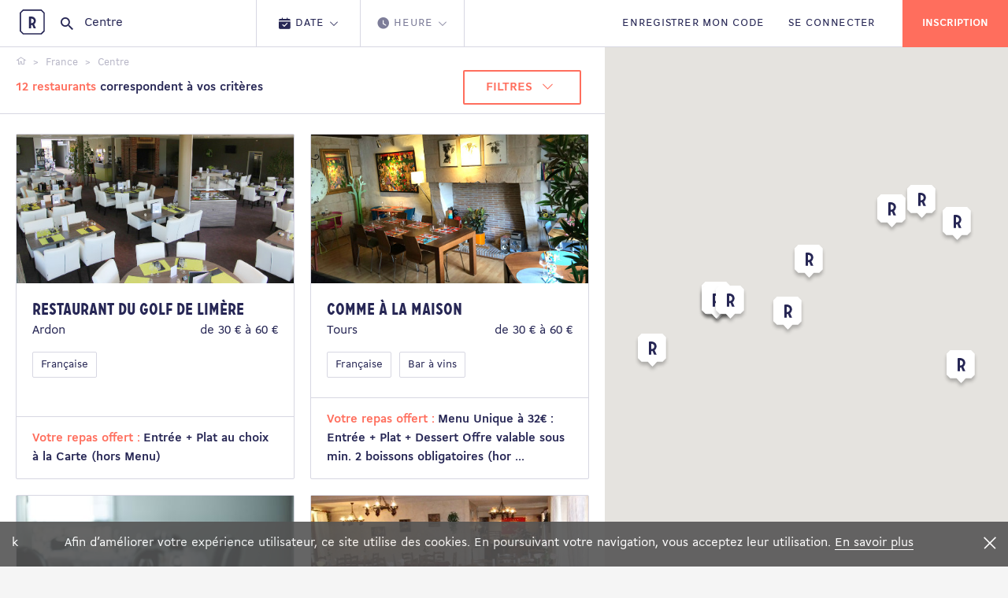

--- FILE ---
content_type: text/html; charset=utf-8
request_url: https://www.restopolitan.com/restaurant/centre-7620.html
body_size: 15560
content:



<!DOCTYPE html>
<html xml:lang="fr"
      lang="fr"
      lang_name="fr-FR">
<head>
    <meta charset="utf-8">
    <!-- favicons -->
    <link rel="apple-touch-icon-precomposed" sizes="57x57" href="https://www.restopolitan.com/dist/images/favicons/apple-touch-icon-57x57.png" />
    <link rel="apple-touch-icon-precomposed" sizes="114x114" href="https://www.restopolitan.com/dist/images/favicons/apple-touch-icon-114x114.png" />
    <link rel="apple-touch-icon-precomposed" sizes="72x72" href="https://www.restopolitan.com/dist/images/favicons/apple-touch-icon-72x72.png" />
    <link rel="apple-touch-icon-precomposed" sizes="144x144" href="https://www.restopolitan.com/dist/images/favicons/apple-touch-icon-144x144.png" />
    <link rel="apple-touch-icon-precomposed" sizes="60x60" href="https://www.restopolitan.com/dist/images/favicons/apple-touch-icon-60x60.png" />
    <link rel="apple-touch-icon-precomposed" sizes="120x120" href="https://www.restopolitan.com/dist/images/favicons/apple-touch-icon-120x120.png" />
    <link rel="apple-touch-icon-precomposed" sizes="76x76" href="https://www.restopolitan.com/dist/images/favicons/apple-touch-icon-76x76.png" />
    <link rel="apple-touch-icon-precomposed" sizes="152x152" href="https://www.restopolitan.com/dist/images/favicons/apple-touch-icon-152x152.png" />
    <link rel="icon" type="image/png" href="https://www.restopolitan.com/dist/images/favicons/favicon-196x196.png" sizes="196x196" />
    <link rel="icon" type="image/png" href="https://www.restopolitan.com/dist/images/favicons/favicon-96x96.png" sizes="96x96" />
    <link rel="icon" type="image/png" href="https://www.restopolitan.com/dist/images/favicons/favicon-32x32.png" sizes="32x32" />
    <link rel="icon" type="image/png" href="https://www.restopolitan.com/dist/images/favicons/favicon-16x16.png" sizes="16x16" />
    <link rel="icon" type="image/png" href="https://www.restopolitan.com/dist/images/favicons/favicon-128.png" sizes="128x128" />
    <meta name="application-name" content="&nbsp;" />
    <meta name="msapplication-TileColor" content="#FFFFFF" />
    <meta name="msapplication-TileImage" content=" https://www.restopolitan.com/dist/images/favicons/mstile-144x144.png" />
    <meta name="msapplication-square70x70logo" content=" https://www.restopolitan.com/dist/images/favicons/mstile-70x70.png" />
    <meta name="msapplication-square150x150logo" content=" https://www.restopolitan.com/dist/images/favicons/mstile-150x150.png" />
    <meta name="msapplication-wide310x150logo" content=" https://www.restopolitan.com/dist/images/favicons/mstile-310x150.png" />
    <meta name="msapplication-square310x310logo" content=" https://www.restopolitan.com/dist/images/favicons/mstile-310x310.png" />
    <meta http-equiv="x-ua-compatible" content="ie=edge">
    <!-- viewport -->
    <meta name="viewport" content="width=device-width, height=device-height, initial-scale=1.0, user-scalable=no, user-scalable=0">
    
    
    <!-- title -->

    <title>1 repas offert dans les meilleurs Restaurants de Centre | Restopolitan</title>
    <meta name="description" content="Découvrez notre sélection de restaurants Centre - 1 repas offert à chaque addition avec Restopolitan " />


    <meta content="291562114203244" fblang="fr_FR" name="facebook_apikey" property="fb:app_id" version="v2.2" />
    <meta content="AIzaSyCZrRl0EDyTJT8xqAWhHOWlgZ1lsh4GRfo" name="google_apikey" property="google:app_id" />

<link href="https://www.restopolitan.com/en/restaurant/centre-7620.html" hreflang="en" rel="alternate" /><link href="https://www.restopolitan.com/restaurant/centre-7620.html" hreflang="fr" rel="alternate" /><link href="https://www.restopolitan.ch/en/restaurant/centre-7620.html" hreflang="en-CH" rel="alternate" /><link href="https://www.restopolitan.ch/it/ristorante/centre-7620.html" hreflang="it-CH" rel="alternate" /><link href="https://www.restopolitan.ch/de/restaurant/centre-7620.html" hreflang="de-CH" rel="alternate" /><link href="https://www.restopolitan.ch/restaurant/centre-7620.html" hreflang="fr-CH" rel="alternate" /><link href="https://www.restopolitan.lu/en/restaurant/centre-7620.html" hreflang="en-LU" rel="alternate" /><link href="https://www.restopolitan.lu/restaurant/centre-7620.html" hreflang="fr-LU" rel="alternate" /><link href="https://www.restopolitan.es/en/restaurant/centre-7620.html" hreflang="en-ES" rel="alternate" /><link href="https://www.restopolitan.es/restaurante/centre-7620.html" hreflang="es" rel="alternate" /><link href="https://www.restopolitan.it/en/restaurant/centre-7620.html" hreflang="en-IT" rel="alternate" /><link href="https://www.restopolitan.it/ristorante/centre-7620.html" hreflang="it" rel="alternate" />
    <!-- social metas -->
    <!-- G+ -->
    <meta itemprop="name" content="1 repas offert dans les meilleurs Restaurants de Centre | Restopolitan">
    <meta itemprop="description" content="Découvrez notre sélection de restaurants Centre - 1 repas offert à chaque addition avec Restopolitan " />

    <!-- GTM -->
    <meta name="rp:gtmid" content="GTM-N2PQPDN" />

    <!-- facebook -->
    <meta property="og:type" content="website" />
    <meta property="og:title" content="Restopolitan">
    <meta property="og:description" content="Avec Restopolitan : 1 repas offert &#xE0; chaque addition dans des milliers de restaurants en France et en Europe" />
    <meta property="og:image" content="https://www.restopolitan.com/dist/images/facebook-sharing.png">

    <!-- twitter -->
    <meta name="twitter:site" content="restopolitan" />
    <meta name="twitter:title" content="Restopolitan" />
    <meta name="twitter:description" content="Avec Restopolitan : 1 repas offert &#xE0; chaque addition dans des milliers de restaurants en France et en Europe" />
    <meta name="twitter:image" content="https://www.restopolitan.com/dist/images/twitter-sharing.png" />

    <!-- imageserver -->
    <meta name="rp:imageserver" content="https://www.restopolitan.com/dist/images/" />
    <!-- apihost -->
    <meta name="rp:apihost" content="https://www.restopolitan.com/" />

    <!-- friendbuy tracker-->
        <meta name="rp:tracker"
              data-tracker-type="friendbuy"
              data-action="pushCustomer"
              content='' />


    <!-- styles -->
    <link rel="stylesheet" href="https://www.restopolitan.com/dist/bundle.css">

    

    <!-- kameleoon -->
    <script src="https://www.restopolitan.com/dist/kameleoon.js"></script>

    <!-- Facebook Pixel Code -->
    <script>
        !function (f, b, e, v, n, t, s) {
            if (f.fbq) return; n = f.fbq = function () {
                n.callMethod ?
                    n.callMethod.apply(n, arguments) : n.queue.push(arguments)
            };
            if (!f._fbq) f._fbq = n; n.push = n; n.loaded = !0; n.version = '2.0';
            n.queue = []; t = b.createElement(e); t.async = !0;
            t.src = v; s = b.getElementsByTagName(e)[0];
            s.parentNode.insertBefore(t, s)
        }(window, document, 'script',
            'https://connect.facebook.net/en_US/fbevents.js');
        fbq('init', '1661506037399253');
        fbq('track', 'PageView');
    </script>
    <noscript>
        <img height="1" width="1" src="https://www.facebook.com/tr?id=1661506037399253&ev=PageView &noscript=1" />
    </noscript>
    <!-- End Facebook Pixel Code -->


	
	
    <!-- firendbuy -->
    <script>
        window['friendbuy'] = window['friendbuy'] || [];
        window['friendbuy'].push(['site', 'site-cfff8065-www.restopolitan.com']);
        (function (f, r, n, d, b, y) {
            b = f.createElement(r), y = f.getElementsByTagName(r)[0]; b.async = 1; b.src = n; y.parentNode.insertBefore(b, y);
        })(document, 'script', '//djnf6e5yyirys.cloudfront.net/js/friendbuy.min.js');
    </script>

    <!-- crisp, pas pour l'italie cf enrica  sauf pendant black friday-->
        <script type="text/javascript">window.$crisp = []; window.CRISP_WEBSITE_ID = "01bb1e14-658e-4e86-8f0b-dbae7a8a035a"; (function () { d = document; s = d.createElement("script"); s.src = "https://client.crisp.chat/l.js"; s.async = 1; d.getElementsByTagName("head")[0].appendChild(s); })();</script>
    <!-- head only scripts (to be removed) -->
    <!-- iE11 -->
    <meta http-equiv="X-UA-Compatible" content="IE=11">


    <script>
        (function (w, d, s, l, i) {
            w[l] = w[l] || []; w[l].push({ 'gtm.start': new Date().getTime(), event: 'gtm.js' }); var f = d.getElementsByTagName(s)[0], j = d.createElement(s), dl = l != 'dataLayer' ? '&l=' + l : ''; j.async = true; j.src = 'https://www.googletagmanager.com/gtm.js?id=' + i + dl; f.parentNode.insertBefore(j, f);
        })(window, document, 'script', 'dataLayer', 'GTM-N2PQPDN');
    </script>

    
<script type="text/javascript">
    (function (i, s, o, g, r, a, m) {
        i['GoogleAnalyticsObject'] = r; i[r] = i[r] || function () {
            (i[r].q = i[r].q || []).push(arguments)
        }, i[r].l = 1 * new Date(); a = s.createElement(o),
  m = s.getElementsByTagName(o)[0]; a.async = 1; a.src = g; m.parentNode.insertBefore(a, m)
    })(window, document, 'script', '//www.google-analytics.com/analytics.js', 'ga');

    ga('create', 'UA-18580528-2', 'www.restopolitan.com');ga('set', 'contentGroup1', 'Region');ga('send', 'pageview');
</script>
</head>
<body> 
	
    
    <noscript><iframe src="https://www.googletagmanager.com/ns.html?id=GTM-N2PQPDN" height="0" width="0" style="display:none;visibility:hidden"></iframe></noscript>
    <!--[if lte IE 10]>
      <p class="browserupgrade">You are using an <strong>outdated</strong> browser. Please <a href="http://browsehappy.com/">upgrade your browser</a> to improve your experience and security.</p>
    <![endif]-->


        <!-- header partial -->





    <div class="cookiebar">k
        <div class="cookiebar__content">
            <div class="cookiebar__text">
                <span>
                    Afin d’améliorer votre expérience utilisateur, ce site utilise des cookies. En poursuivant votre navigation, vous acceptez leur utilisation.
                </span>
                <a href="/cgu.html#a13">En savoir plus</a>
            </div>
        </div>
        <div class="cookiebar__title">
            <i type="button" class="close js-cookiebar-close"><span>Fermer</span></i>
        </div>
    </div>







<!-- CyberMonday-->



    <header class="site-header site-header--is-searched is-fixed" role="banner">

<div class="site-header__content">


    <a id="home" class="site-header__brand" href="/"><span>Restopolitan</span></a>
    <!-- search -->

        <div class="site-header__search">



<div class="search-bar" data-intro-key="searchbar" id="searchWrapper">
    <i class="icon icon--search"></i>

        <input class="search-bar__input" placeholder="Rechercher par adresse, restaurant, ville..." type="search" id="searchText" value="Centre" autocomplete="off"
               data-restaurant-request-url='/restaurant/autocomplete'
               data-place-resolve-url='/restaurant/resolve/url'
               data-place-id=""
               data-place-loc=""
               data-init="true"
               data-special-case='[{"key": ["france","francia"] ,"value":"https://www.restopolitan.com/restaurants-france/index.html"}, { "key": ["espana","españa","spain","espagne"], "value":""}]'>

    <div class="search-bar__autocomplete autocomplete" id="searchResultsContainer" style="display:none">
        <div class="autocomplete__container" id="placeContainer">
            <span class="autocomplete__title">Adresses</span>
            <ul class="autocomplete__list" id="placeResults">
            </ul>
        </div>
        <div class="autocomplete__container" id="restContainer">
            <span class="autocomplete__title">Restaurants</span>
            <ul class="autocomplete__list" id="restResults"></ul>
        </div>
        <div class="autocomplete__message" id="noResultMsg">
            <p>Aucun résultat trouvé.</p>
        </div>

        <div id="placeServiceContainer"></div>
    </div>
    <!-- criterias -->
    <div class="search-bar__criterias criterias criterias--search dropdown-wrap" style="display:none">
        <ul class="criterias__steps criterias_2_steps">
            <li class="criterias__step is-clickable" data-dropdown-open="date">
                <button class="criterias__button">
                    <i class="icon icon--recap-calendrier"></i>
                    <div class="criterias__text">
                        <span>Date</span>
                        <i class="icon icon--arrow-down"></i>
                    </div>
                </button>
            </li>
            <li class="criterias__step" data-dropdown-open="hour">
                <button class="criterias__button">
                    <i class="icon icon--hour"></i>
                    <div class="criterias__text">
                        <span>Heure</span>
                        <i class="icon icon--arrow-down"></i>
                    </div>
                </button>
            </li>
        </ul>
        <div class="criterias__dropdown dropdown">
            <div class="dropdown__arrow"></div>
            <div class="dropdown__section" data-dropdown="date">
                <div class="js-datepicker"></div>
            </div>
            <div class="dropdown__section" data-dropdown="hour">
                <div class="number-picker number-picker--hour">
                    <div class="tabs">
                        <ul class="tabs__heading tabs__heading--inline js-tabs">
                            <li>
                                <a class="on" href="#dejeuner">Déjeuner</a>
                            </li>
                            <li><a href="#diner">Diner</a></li>
                        </ul>
                        <div class="tabs__content is-current" id="dejeuner">
                            <div class="number-picker__flex">

                                    <div><button class="button-tag js-hour-book" value="12:00">12h00</button></div> 
                                    <div><button class="button-tag js-hour-book" value="12:30">12h30</button></div> 
                                    <div><button class="button-tag js-hour-book" value="13:00">13h00</button></div> 
                                    <div><button class="button-tag js-hour-book" value="13:30">13h30</button></div> 
                                    <div><button class="button-tag js-hour-book" value="14:00">14h00</button></div> 
                                    <div><button class="button-tag js-hour-book" value="14:30">14h30</button></div> 
                            </div>
                        </div>
                        <div class="tabs__content" id="diner">
                            <div class="number-picker__flex">

                                    <div><button class="button-tag js-hour-book" value="18:00">18h00</button></div>
                                    <div><button class="button-tag js-hour-book" value="18:30">18h30</button></div>
                                    <div><button class="button-tag js-hour-book" value="19:00">19h00</button></div>
                                    <div><button class="button-tag js-hour-book" value="19:30">19h30</button></div>
                                    <div><button class="button-tag js-hour-book" value="20:00">20h00</button></div>
                                    <div><button class="button-tag js-hour-book" value="20:30">20h30</button></div>
                                    <div><button class="button-tag js-hour-book" value="21:00">21h00</button></div>
                                    <div><button class="button-tag js-hour-book" value="21:30">21h30</button></div>
                            </div>
                        </div>
                    </div>
                </div>
            </div>
            <div class="dropdown__section" data-dropdown="pax">
                <div class="number-picker number-picker--pax">
                    <div class="number-picker__flex">
                        <div><button class="button-tag js-pax-book" value="2"> 2 </button></div>
                        <div><button class="button-tag js-pax-book" value="3"> 3 </button></div>
                        <div><button class="button-tag js-pax-book" value="4"> 4 </button></div>
                        <div><button class="button-tag js-pax-book" value="5"> 5 </button></div>
                        <div><button class="button-tag js-pax-book" value="6"> 6 </button></div>
                        <div><button class="button-tag js-pax-book" value="7"> 7 </button></div>
                        <div><button class="button-tag js-pax-book" value="8"> 8 </button></div>
                        <div><button class="button-tag js-show-pax-counter"> + </button></div>
                    </div>
                    <div class="number-picker__footer is-show">
                        <div class="number-picker__counter counter">
                            <p class="counter__label">Nombre de convives :</p>
                            <div class="counter__input-wrap">
                                <div class="counter__input" value="8">8</div>
                                <div class="counter__buttons">
                                    <button class="js-pax-increment counter__button counter__button--add"></button>
                                    <button class="js-pax-decrement counter__button counter__button--remove"></button>
                                </div>
                            </div>
                        </div>
                        <div class="number-picker__submit">
                            <a href="#" class="button button--default button--orange button--icon js-pax-next"><i class="icon icon--arrow-right-b"></i></a>
                        </div>
                    </div>
                </div>
            </div>
        </div>
        <div class="criterias__submit">
            <button type="submit" class="button button--default button--block button--orange button--icon">
                <span>Rechercher</span>
                <i class="icon icon--arrow-right-b"></i>
            </button>
        </div>
    </div>
</div>
        </div>

</div>

    <div class="site-header__content">
            <ul class="site-header__nav">
                <li><a id="registerOffer" class="js-submenu-open" href="#mon-offre"><span>Enregistrer mon code</span></a></li>
                <li><a id="login" href="/identification.html?returnUrl=%2Frestaurant%2Fcentre-7620.html">SE CONNECTER</a></li>
            </ul>
            <button class="site-header__burger js-menu-open"></button>
            <button class="site-header__search-icon js-search-open"></button>
                <div class="site-header__actions">
                        <a href="/inscription.html" class="button button--orange"><span>Inscription</span></a>
                </div>
    </div>
<div class="site-header__submenu submenu">



    <div class="submenu__body submenu__body--my-offer my-offer" id="mon-offre">




<button class="submenu__back js-submenu-back" type="button"><i class="icon icon--arrow-left-b"></i><span>Retour</span></button>
<div class="flex-container start-md">
    <div class="col-xs-12 col-md-5 col-lg-5 js-animate">
        <div class="submenu__title">
                <p class="tt-1">ENREGISTRER MON OFFRE</p>
                <p>Pour enregistrer votre offre, renseignez le code qui se trouve sur votre carte, invitation ou email que vous avez reçu.</p>
        </div>
    </div>
    <div class="col-xs-12 col-md-4 js-animate">
        <form action="/mon-compte/enregistrer-carte.html" method="get" class="my-offer__form js-validate-ui-form">
            <input type="hidden" name="returnUrl" value="/restaurant/centre-7620.html" />
            <div class="input-wrap">
                <input id="offerCode" type="text" class="input-text js-input-text" name="CardNumber">
                <label for="offerCode" style="top:-15px;">Entrez votre code ici</label>
                <i class="icon icon--arrow-right-b"></i>
            </div>
                <div class="submenu__message red">
                    
                </div>
            <div class="button-container">
                    <button type="submit" class="button button--default button--dark"><span>Valider</span></button>
                <button type="button" class="js-submenu-back button button--default button--text">Annuler</button>
            </div>
        </form>
    </div>
</div>
<div class="my-offer__bg js-animate" style="background-image: url('https://www.restopolitan.com/dist/images/my-offer-bg-fr.png')"></div>


    </div>
    <button class="submenu__close js-submenu-close" type="button"></button>
</div>
</header>
<!-- js injected for mobile menu display -->
<aside class="site-aside">
    <div class="site-aside__brand"><a href="/"><img src="https://www.restopolitan.com/dist/images/logo-icon-light.svg" alt=""></a></div>
</aside>
<div class="overlay"></div>

    <main class="main-content" role="main">
        <!-- body yield -->
        




<div class="results">
    <div class="results__toggler">
        <div class="button-toggle">
            <button class="button button--text js-filters-open">FILTRES</button>
            <button class="button button--text js-map-toggle"
                    data-map-label="MAP VIEW"
                    data-results-label="Résultats">
                MAP VIEW
            </button>
        </div>
    </div>
    <div id="resultx" class="results__scrollable" data-view="results">


<div class="results__navbar">
    <ul class="breadcrumbs js-breadcrumbs">
                <li>
                    <span itemscope itemtype="http://data-vocabulary.org/Breadcrumb">
                        <a href="/" itemprop="url">
                            <span itemprop="title">
                                    <span class="hide">Accueil</span><i class="icon icon--home"></i>
                            </span>
                        </a>
                    </span>
                </li>
                <li>
                    <span itemscope itemtype="http://data-vocabulary.org/Breadcrumb">
                        <a href="https://www.restopolitan.com/restaurants-france/index.html" itemprop="url">
                            <span itemprop="title">
France                            </span>
                        </a>
                    </span>
                </li>
                <li class="current"><strong>Centre</strong></li>
            </ul>

    <div class="flex-container between-xs middle-xs">
        <div class="results__count">
            <strong><span class="orange">12 restaurants</span> correspondent à vos critères</span></strong>
        </div>
        <div class="results__filters-nav">
            <button class="button button--dropdown js-filters-open button--border-orange">
                <span>FILTRES</span>
                <i class="icon icon--arrow-down"></i>
            </button>
        </div>
    </div>
</div>

<div class="flex-container equal-height">

            <div class="col-xs-12 col-lg-6">
                <div class="card mouseover_map_marker" data-idweb="308139">
                    <div class="card__wrap">
                        <div class="card__body">
                            <a class="card__picture" href="/restaurant/ardon-9213/restaurant-du-golf-de-limere-308139.html">
                                <img src="https://images.restopolitan.com/restaurant/restaurant-du-golf-de-limere/308139/Detail.jpg" alt="Restaurant du golf de Lim&#xE8;re">
                            </a>
                            <div class="card__content">
                                <a href="/restaurant/ardon-9213/restaurant-du-golf-de-limere-308139.html"><h3 class="tt-4">Restaurant du golf de Lim&#xE8;re</h3></a>
                                <div class="flex-container between-xs">
                                    <div class="col-xs-6">
                                        <p>Ardon </p>
                                    </div>
                                    <div class="col-xs-6">
                                        <p class="text-right">de 30 &#x20AC; &#xE0; 60 &#x20AC;</p>
                                    </div>
                                </div>
                                <div class="card__tags">

                                        <div class="card__tag">
                                            <a href="https://www.restopolitan.com/restaurant/ardon-9213/francaise-11/index-1.html" class="button-tag">Fran&#xE7;aise</a>
                                        </div>
                                </div>
                            </div>
                        </div>
                        <a class="card__action" href="/restaurant/ardon-9213/restaurant-du-golf-de-limere-308139.html">

                            <p><span class="orange">Votre repas offert : </span><span>Entr&#xE9;e &#x2B; Plat au choix &#xE0; la Carte (hors Menu)</span></p>
                        </a>
                    </div>
                </div>
            </div>
            <div class="col-xs-12 col-lg-6">
                <div class="card mouseover_map_marker" data-idweb="304462">
                    <div class="card__wrap">
                        <div class="card__body">
                            <a class="card__picture" href="/restaurant/tours-8599/comme-a-la-maison-304462.html">
                                <img src="https://images.restopolitan.com/restaurant/comme-a-la-maison/304462/Detail.jpg" alt="Comme &#xE0; La Maison">
                            </a>
                            <div class="card__content">
                                <a href="/restaurant/tours-8599/comme-a-la-maison-304462.html"><h3 class="tt-4">Comme &#xE0; La Maison</h3></a>
                                <div class="flex-container between-xs">
                                    <div class="col-xs-6">
                                        <p>Tours </p>
                                    </div>
                                    <div class="col-xs-6">
                                        <p class="text-right">de 30 &#x20AC; &#xE0; 60 &#x20AC;</p>
                                    </div>
                                </div>
                                <div class="card__tags">

                                        <div class="card__tag">
                                            <a href="https://www.restopolitan.com/restaurant/tours-8599/francaise-11/index-1.html" class="button-tag">Fran&#xE7;aise</a>
                                        </div>
                                        <div class="card__tag">
                                            <a href="https://www.restopolitan.com/restaurant/tours-8599/bar-a-vins-72/index-1.html" class="button-tag">Bar &#xE0; vins</a>
                                        </div>
                                </div>
                            </div>
                        </div>
                        <a class="card__action" href="/restaurant/tours-8599/comme-a-la-maison-304462.html">

                            <p><span class="orange">Votre repas offert : </span><span>Menu Unique &#xE0; 32&#x20AC; : Entr&#xE9;e &#x2B; Plat &#x2B; Dessert Offre valable sous min. 2 boissons obligatoires (hor ...</span></p>
                        </a>
                    </div>
                </div>
            </div>
            <div class="col-xs-12 col-lg-6">
                <div class="card mouseover_map_marker" data-idweb="311963">
                    <div class="card__wrap">
                        <div class="card__body">
                            <a class="card__picture" href="/restaurant/la-ville-aux-dames-8870/restaurant-ailleurs-westotel-tours-311963.html">
                                <img src="https://images.restopolitan.com/restaurant/restaurant-ailleurs-westotel-tours/311963/Detail.jpg" alt="RESTAURANT AILLEURS - WESTOTEL TOURS">
                            </a>
                            <div class="card__content">
                                <a href="/restaurant/la-ville-aux-dames-8870/restaurant-ailleurs-westotel-tours-311963.html"><h3 class="tt-4">RESTAURANT AILLEURS - WESTOTEL TOURS</h3></a>
                                <div class="flex-container between-xs">
                                    <div class="col-xs-6">
                                        <p>La Ville Aux Dames </p>
                                    </div>
                                    <div class="col-xs-6">
                                        <p class="text-right">de 30 &#x20AC; &#xE0; 60 &#x20AC;</p>
                                    </div>
                                </div>
                                <div class="card__tags">

                                        <div class="card__tag">
                                            <a href="https://www.restopolitan.com/restaurant/la-ville-aux-dames-8870/francaise-11/index-1.html" class="button-tag">Fran&#xE7;aise</a>
                                        </div>
                                </div>
                            </div>
                        </div>
                        <a class="card__action" href="/restaurant/la-ville-aux-dames-8870/restaurant-ailleurs-westotel-tours-311963.html">

                            <p><span class="orange">Votre repas offert : </span><span>-30% sur l&#x27;addition (hors boissons) sur le menu des D&#xE9;lices (E&#x2B;P&#x2B;D) &#xE0; 39,00 euros </span></p>
                        </a>
                    </div>
                </div>
            </div>
            <div class="col-xs-12 col-lg-6">
                <div class="card mouseover_map_marker" data-idweb="302398">
                    <div class="card__wrap">
                        <div class="card__body">
                            <a class="card__picture" href="/restaurant/jargeau-9211/asie-pacifique-302398.html">
                                <img src="https://images.restopolitan.com/restaurant/asie-pacifique/302398/Detail.jpg" alt="Asie Pacifique">
                            </a>
                            <div class="card__content">
                                <a href="/restaurant/jargeau-9211/asie-pacifique-302398.html"><h3 class="tt-4">Asie Pacifique</h3></a>
                                <div class="flex-container between-xs">
                                    <div class="col-xs-6">
                                        <p>Jargeau </p>
                                    </div>
                                    <div class="col-xs-6">
                                        <p class="text-right">moins de 30 &#x20AC;</p>
                                    </div>
                                </div>
                                <div class="card__tags">

                                        <div class="card__tag">
                                            <a href="https://www.restopolitan.com/restaurant/jargeau-9211/chinoise-1/index-1.html" class="button-tag">Chinoise</a>
                                        </div>
                                        <div class="card__tag">
                                            <a href="https://www.restopolitan.com/restaurant/jargeau-9211/thailandaise-2/index-1.html" class="button-tag">Tha&#xEF;landaise</a>
                                        </div>
                                </div>
                            </div>
                        </div>
                        <a class="card__action" href="/restaurant/jargeau-9211/asie-pacifique-302398.html">

                            <p><span class="orange">Votre repas offert : </span><span>Entr&#xE9;e &#x2B; Plat au choix &#xE0; la Carte (hors Menu)</span></p>
                        </a>
                    </div>
                </div>
            </div>
            <div class="col-xs-12 col-lg-6">
                <div class="card mouseover_map_marker" data-idweb="307841">
                    <div class="card__wrap">
                        <div class="card__body">
                            <a class="card__picture" href="/restaurant/sully-sur-loire-9503/entre-loire-et-sologne-307841.html">
                                <img src="https://images.restopolitan.com/restaurant/entre-loire-et-sologne/307841/Detail.jpg" alt="Entre Loire et Sologne">
                            </a>
                            <div class="card__content">
                                <a href="/restaurant/sully-sur-loire-9503/entre-loire-et-sologne-307841.html"><h3 class="tt-4">Entre Loire et Sologne</h3></a>
                                <div class="flex-container between-xs">
                                    <div class="col-xs-6">
                                        <p>Sully Sur Loire </p>
                                    </div>
                                    <div class="col-xs-6">
                                        <p class="text-right">moins de 30 &#x20AC;</p>
                                    </div>
                                </div>
                                <div class="card__tags">

                                        <div class="card__tag">
                                            <a href="https://www.restopolitan.com/restaurant/sully-sur-loire-9503/francaise-11/index-1.html" class="button-tag">Fran&#xE7;aise</a>
                                        </div>
                                        <div class="card__tag">
                                            <a href="https://www.restopolitan.com/restaurant/sully-sur-loire-9503/traditionnelle-95/index-1.html" class="button-tag">Traditionnelle</a>
                                        </div>
                                </div>
                            </div>
                        </div>
                        <a class="card__action" href="/restaurant/sully-sur-loire-9503/entre-loire-et-sologne-307841.html">

                            <p><span class="orange">Votre repas offert : </span><span>Entr&#xE9;e &#x2B; Plat au choix &#xE0; la Carte (hors Menu) &#xD;&#xA;2 boissons obligatoires &#xE0; consommer&#xD;&#xA;</span></p>
                        </a>
                    </div>
                </div>
            </div>
            <div class="col-xs-12 col-lg-6">
                <div class="card mouseover_map_marker" data-idweb="302788">
                    <div class="card__wrap">
                        <div class="card__body">
                            <a class="card__picture" href="/restaurant/bourges-7623/wasabi-302788.html">
                                <img src="https://images.restopolitan.com/restaurant/wasabi/302788/Detail.jpg" alt="Wasabi">
                            </a>
                            <div class="card__content">
                                <a href="/restaurant/bourges-7623/wasabi-302788.html"><h3 class="tt-4">Wasabi</h3></a>
                                <div class="flex-container between-xs">
                                    <div class="col-xs-6">
                                        <p>Bourges </p>
                                    </div>
                                    <div class="col-xs-6">
                                        <p class="text-right">moins de 30 &#x20AC;</p>
                                    </div>
                                </div>
                                <div class="card__tags">

                                        <div class="card__tag">
                                            <a href="https://www.restopolitan.com/restaurant/bourges-7623/japonaise-3/index-1.html" class="button-tag">Japonaise</a>
                                        </div>
                                        <div class="card__tag">
                                            <a href="https://www.restopolitan.com/restaurant/bourges-7623/traditionnelle-95/index-1.html" class="button-tag">Traditionnelle</a>
                                        </div>
                                </div>
                            </div>
                        </div>
                        <a class="card__action" href="/restaurant/bourges-7623/wasabi-302788.html">

                            <p><span class="orange">Votre repas offert : </span><span>Entr&#xE9;e &#x2B; Sushi (1 paire) ou Maki (par 8) au choix &#xE0; la Carte (hors Menu)</span></p>
                        </a>
                    </div>
                </div>
            </div>
            <div class="col-xs-12 col-lg-6">
                <div class="card mouseover_map_marker" data-idweb="306523">
                    <div class="card__wrap">
                        <div class="card__body">
                            <a class="card__picture" href="/restaurant/tours-8599/novotel-tours-centre-306523.html">
                                <img src="https://images.restopolitan.com/restaurant/novotel-tours-centre/306523/Detail.jpg" alt="Novotel Tours Centre">
                            </a>
                            <div class="card__content">
                                <a href="/restaurant/tours-8599/novotel-tours-centre-306523.html"><h3 class="tt-4">Novotel Tours Centre</h3></a>
                                <div class="flex-container between-xs">
                                    <div class="col-xs-6">
                                        <p>Tours </p>
                                    </div>
                                    <div class="col-xs-6">
                                        <p class="text-right">moins de 30 &#x20AC;</p>
                                    </div>
                                </div>
                                <div class="card__tags">

                                        <div class="card__tag">
                                            <a href="https://www.restopolitan.com/restaurant/tours-8599/francaise-11/index-1.html" class="button-tag">Fran&#xE7;aise</a>
                                        </div>
                                        <div class="card__tag">
                                            <a href="https://www.restopolitan.com/restaurant/tours-8599/traditionnelle-95/index-1.html" class="button-tag">Traditionnelle</a>
                                        </div>
                                </div>
                            </div>
                        </div>
                        <a class="card__action" href="/restaurant/tours-8599/novotel-tours-centre-306523.html">

                            <p><span class="orange">Votre repas offert : </span><span>Entr&#xE9;e &#x2B; Plat ou Plat &#x2B; Dessert au choix &#xE0; la Carte (hors Menu) </span></p>
                        </a>
                    </div>
                </div>
            </div>
            <div class="col-xs-12 col-lg-6">
                <div class="card mouseover_map_marker" data-idweb="302770">
                    <div class="card__wrap">
                        <div class="card__body">
                            <a class="card__picture" href="/restaurant/blois-8886/le-pacifique-302770.html">
                                <img src="https://images.restopolitan.com/restaurant/le-pacifique/302770/Detail.jpg" alt="Le Pacifique">
                            </a>
                            <div class="card__content">
                                <a href="/restaurant/blois-8886/le-pacifique-302770.html"><h3 class="tt-4">Le Pacifique</h3></a>
                                <div class="flex-container between-xs">
                                    <div class="col-xs-6">
                                        <p>Blois </p>
                                    </div>
                                    <div class="col-xs-6">
                                        <p class="text-right">moins de 30 &#x20AC;</p>
                                    </div>
                                </div>
                                <div class="card__tags">

                                        <div class="card__tag">
                                            <a href="https://www.restopolitan.com/restaurant/blois-8886/chinoise-1/index-1.html" class="button-tag">Chinoise</a>
                                        </div>
                                        <div class="card__tag">
                                            <a href="https://www.restopolitan.com/restaurant/blois-8886/thailandaise-2/index-1.html" class="button-tag">Tha&#xEF;landaise</a>
                                        </div>
                                </div>
                            </div>
                        </div>
                        <a class="card__action" href="/restaurant/blois-8886/le-pacifique-302770.html">

                            <p><span class="orange">Votre repas offert : </span><span>Entr&#xE9;e &#x2B; Plat ou Plat &#x2B; Dessert au choix &#xE0; la Carte (hors Menu)</span></p>
                        </a>
                    </div>
                </div>
            </div>
            <div class="col-xs-12 col-lg-6">
                <div class="card mouseover_map_marker" data-idweb="303406">
                    <div class="card__wrap">
                        <div class="card__body">
                            <a class="card__picture" href="/restaurant/montrichard-9124/les-tuffeaux-303406.html">
                                <img src="https://images.restopolitan.com/restaurant/les-tuffeaux/303406/Detail.jpg" alt="Les Tuffeaux">
                            </a>
                            <div class="card__content">
                                <a href="/restaurant/montrichard-9124/les-tuffeaux-303406.html"><h3 class="tt-4">Les Tuffeaux</h3></a>
                                <div class="flex-container between-xs">
                                    <div class="col-xs-6">
                                        <p>Montrichard </p>
                                    </div>
                                    <div class="col-xs-6">
                                        <p class="text-right">moins de 30 &#x20AC;</p>
                                    </div>
                                </div>
                                <div class="card__tags">

                                        <div class="card__tag">
                                            <a href="https://www.restopolitan.com/restaurant/montrichard-9124/francaise-11/index-1.html" class="button-tag">Fran&#xE7;aise</a>
                                        </div>
                                        <div class="card__tag">
                                            <a href="https://www.restopolitan.com/restaurant/montrichard-9124/traditionnelle-95/index-1.html" class="button-tag">Traditionnelle</a>
                                        </div>
                                </div>
                            </div>
                        </div>
                        <a class="card__action" href="/restaurant/montrichard-9124/les-tuffeaux-303406.html">

                            <p><span class="orange">Votre repas offert : </span><span>Entr&#xE9;e &#x2B; Plat au choix &#xE0; la Carte (hors Menu)</span></p>
                        </a>
                    </div>
                </div>
            </div>
            <div class="col-xs-12 col-lg-6">
                <div class="card mouseover_map_marker" data-idweb="302006">
                    <div class="card__wrap">
                        <div class="card__body">
                            <a class="card__picture" href="/restaurant/tours-8599/le-palais-du-raja-302006.html">
                                <img src="https://images.restopolitan.com/restaurant/le-palais-du-raja/302006/Detail.jpg" alt="Le Palais du Raja">
                            </a>
                            <div class="card__content">
                                <a href="/restaurant/tours-8599/le-palais-du-raja-302006.html"><h3 class="tt-4">Le Palais du Raja</h3></a>
                                <div class="flex-container between-xs">
                                    <div class="col-xs-6">
                                        <p>Tours </p>
                                    </div>
                                    <div class="col-xs-6">
                                        <p class="text-right">moins de 30 &#x20AC;</p>
                                    </div>
                                </div>
                                <div class="card__tags">

                                        <div class="card__tag">
                                            <a href="https://www.restopolitan.com/restaurant/tours-8599/vegetarienne-26/index-1.html" class="button-tag">V&#xE9;g&#xE9;tarienne</a>
                                        </div>
                                        <div class="card__tag">
                                            <a href="https://www.restopolitan.com/restaurant/tours-8599/indienne-33/index-1.html" class="button-tag">Indienne</a>
                                        </div>
                                </div>
                            </div>
                        </div>
                        <a class="card__action" href="/restaurant/tours-8599/le-palais-du-raja-302006.html">

                            <p><span class="orange">Votre repas offert : </span><span>Entr&#xE9;e &#x2B; Plat au choix &#xE0; la Carte (hors Menu)</span></p>
                        </a>
                    </div>
                </div>
            </div>
            <div class="col-xs-12 col-lg-6">
                <div class="card mouseover_map_marker" data-idweb="301882">
                    <div class="card__wrap">
                        <div class="card__body">
                            <a class="card__picture" href="/restaurant/tours-8599/plaisirs-des-terroirs-301882.html">
                                <img src="https://images.restopolitan.com/restaurant/plaisirs-des-terroirs/301882/Detail.jpg" alt="Plaisirs des Terroirs">
                            </a>
                            <div class="card__content">
                                <a href="/restaurant/tours-8599/plaisirs-des-terroirs-301882.html"><h3 class="tt-4">Plaisirs des Terroirs</h3></a>
                                <div class="flex-container between-xs">
                                    <div class="col-xs-6">
                                        <p>Tours </p>
                                    </div>
                                    <div class="col-xs-6">
                                        <p class="text-right">moins de 30 &#x20AC;</p>
                                    </div>
                                </div>
                                <div class="card__tags">

                                        <div class="card__tag">
                                            <a href="https://www.restopolitan.com/restaurant/tours-8599/francaise-11/index-1.html" class="button-tag">Fran&#xE7;aise</a>
                                        </div>
                                        <div class="card__tag">
                                            <a href="https://www.restopolitan.com/restaurant/tours-8599/bar-a-vins-72/index-1.html" class="button-tag">Bar &#xE0; vins</a>
                                        </div>
                                </div>
                            </div>
                        </div>
                        <a class="card__action" href="/restaurant/tours-8599/plaisirs-des-terroirs-301882.html">

                            <p><span class="orange">Votre repas offert : </span><span>Formule DUO (Entr&#xE9;e &#x2B; Plat ou Plat &#x2B; Dessert) &#xE0; 17,00&#x20AC;</span></p>
                        </a>
                    </div>
                </div>
            </div>
            <div class="col-xs-12 col-lg-6">
                <div class="card mouseover_map_marker" data-idweb="302083">
                    <div class="card__wrap">
                        <div class="card__body">
                            <a class="card__picture" href="/restaurant/chinon-8822/bistrot-de-la-place-chinon-302083.html">
                                <img src="https://images.restopolitan.com/restaurant/bistrot-de-la-place-chinon/302083/Detail.jpg" alt="Bistrot de la Place - Chinon">
                            </a>
                            <div class="card__content">
                                <a href="/restaurant/chinon-8822/bistrot-de-la-place-chinon-302083.html"><h3 class="tt-4">Bistrot de la Place - Chinon</h3></a>
                                <div class="flex-container between-xs">
                                    <div class="col-xs-6">
                                        <p>Chinon </p>
                                    </div>
                                    <div class="col-xs-6">
                                        <p class="text-right">moins de 30 &#x20AC;</p>
                                    </div>
                                </div>
                                <div class="card__tags">

                                        <div class="card__tag">
                                            <a href="https://www.restopolitan.com/restaurant/chinon-8822/bistrot-gourmand-9/index-1.html" class="button-tag">Bistrot Gourmand</a>
                                        </div>
                                        <div class="card__tag">
                                            <a href="https://www.restopolitan.com/restaurant/chinon-8822/viandes-et-grillades-39/index-1.html" class="button-tag">Viandes et Grillades</a>
                                        </div>
                                </div>
                            </div>
                        </div>
                        <a class="card__action" href="/restaurant/chinon-8822/bistrot-de-la-place-chinon-302083.html">

                            <p><span class="orange">Votre repas offert : </span><span>Formule &#xE0; 18&#x20AC; : Entr&#xE9;e &#x2B; Plat ou Plat &#x2B; Dessert offre valable sous min. 2 boissons obligatoires  ...</span></p>
                        </a>
                    </div>
                </div>
            </div>
</div>


    <ul class="pagination">
                        <li class="pagination__item is-current"><a class="pagination__link" href="#">1</a></li>
            </ul>




<div class="results__filters filters js-results-filters">
    <button class="button-close js-filters-close"><i class="icon icon--close"></i></button>
    <div class="filters__wrap">
        <h3 class="tt-1">FILTRES</h3>
        <form id="filters" action="/restaurant/centre-7620.html" method="get" class="filters-form">

            <input id="selecteddate" name="selecteddate" type="hidden" value="" />
            <input id="radius" name="radius" type="hidden" />
            <input id="autoradius" name="autoradius" type="hidden" value="51" />
            <input id="pmin" name="pmin" type="hidden" value="0" />
            <input id="pmax" name="pmax" type="hidden" value="100" />
            <input id="page" name="page" type="hidden" value="1" />

            <div class="filters__section filters__section--range">
                <div class="flex-container">
                    <div class="col-xs-12 col-lg-6">
                        <div class="input-wrap">
                            <p>Rayon de recherche</p>



                            <input type="hidden" class="single-slider" value="50">
                            <div class="range-value"><span class="js-single-slider-output"> 50 </span>km</div>
                        </div>
                    </div>
                    <div class="col-xs-12 col-lg-6">
                        <div class="input-wrap">
                            <p>Fourchette de prix</p>
                            <input type="hidden" class="range-slider" value="0,100">
                            <div class="range-value"><span class="js-range-slider-output-min">0</span> € - <span class="js-range-slider-output-max">100</span> €</div>
                        </div>
                    </div>
                </div>
            </div>
            <div class="filters__section">
                <p>Cuisine</p>
                <div class="flex-container">

                        <div class="col-xs-12 col-md-4">
                            <div class="input-wrap checkbox js-checkbox ">
                                    <input data-id="cuisine-1" type="checkbox" name="cuisines" value="1">

                                <label class="checkbox__label" for="">Chinoise</label>
                                <i class="checkbox__icon"></i>
                            </div>
                        </div>
                        <div class="col-xs-12 col-md-4">
                            <div class="input-wrap checkbox js-checkbox ">
                                    <input data-id="cuisine-2" type="checkbox" name="cuisines" value="2">

                                <label class="checkbox__label" for="">Tha&#xEF;landaise</label>
                                <i class="checkbox__icon"></i>
                            </div>
                        </div>
                        <div class="col-xs-12 col-md-4">
                            <div class="input-wrap checkbox js-checkbox ">
                                    <input data-id="cuisine-3" type="checkbox" name="cuisines" value="3">

                                <label class="checkbox__label" for="">Japonaise</label>
                                <i class="checkbox__icon"></i>
                            </div>
                        </div>
                        <div class="col-xs-12 col-md-4">
                            <div class="input-wrap checkbox js-checkbox ">
                                    <input data-id="cuisine-9" type="checkbox" name="cuisines" value="9">

                                <label class="checkbox__label" for="">Bistrot Gourmand</label>
                                <i class="checkbox__icon"></i>
                            </div>
                        </div>
                        <div class="col-xs-12 col-md-4">
                            <div class="input-wrap checkbox js-checkbox ">
                                    <input data-id="cuisine-26" type="checkbox" name="cuisines" value="26">

                                <label class="checkbox__label" for="">V&#xE9;g&#xE9;tarienne</label>
                                <i class="checkbox__icon"></i>
                            </div>
                        </div>
                        <div class="col-xs-12 col-md-4">
                            <div class="input-wrap checkbox js-checkbox ">
                                    <input data-id="cuisine-33" type="checkbox" name="cuisines" value="33">

                                <label class="checkbox__label" for="">Indienne</label>
                                <i class="checkbox__icon"></i>
                            </div>
                        </div>
                        <div class="col-xs-12 col-md-4">
                            <div class="input-wrap checkbox js-checkbox ">
                                    <input data-id="cuisine-39" type="checkbox" name="cuisines" value="39">

                                <label class="checkbox__label" for="">Viandes et Grillades</label>
                                <i class="checkbox__icon"></i>
                            </div>
                        </div>
                        <div class="col-xs-12 col-md-4">
                            <div class="input-wrap checkbox js-checkbox ">
                                    <input data-id="cuisine-49" type="checkbox" name="cuisines" value="49">

                                <label class="checkbox__label" for="">Vietnamienne</label>
                                <i class="checkbox__icon"></i>
                            </div>
                        </div>
                        <div class="col-xs-12 col-md-4">
                            <div class="input-wrap checkbox js-checkbox ">
                                    <input data-id="cuisine-72" type="checkbox" name="cuisines" value="72">

                                <label class="checkbox__label" for="">Bar &#xE0; vins</label>
                                <i class="checkbox__icon"></i>
                            </div>
                        </div>

                </div>
                <div class="filters__more">
                    <div class="flex-container">

                            <div class="col-xs-12 col-md-4">
                                <p class="cap">Asiatique</p>

                                    <div class="input-wrap checkbox js-checkbox ">
                                            <input data-id="cuisine-1" type="checkbox" name="cuisines" value="1">

                                        <label class="checkbox__label" for="">Chinoise</label>
                                        <i class="checkbox__icon"></i>
                                    </div>
                                    <div class="input-wrap checkbox js-checkbox ">
                                            <input data-id="cuisine-2" type="checkbox" name="cuisines" value="2">

                                        <label class="checkbox__label" for="">Tha&#xEF;landaise</label>
                                        <i class="checkbox__icon"></i>
                                    </div>
                                    <div class="input-wrap checkbox js-checkbox ">
                                            <input data-id="cuisine-3" type="checkbox" name="cuisines" value="3">

                                        <label class="checkbox__label" for="">Japonaise</label>
                                        <i class="checkbox__icon"></i>
                                    </div>
                                    <div class="input-wrap checkbox js-checkbox ">
                                            <input data-id="cuisine-33" type="checkbox" name="cuisines" value="33">

                                        <label class="checkbox__label" for="">Indienne</label>
                                        <i class="checkbox__icon"></i>
                                    </div>
                                    <div class="input-wrap checkbox js-checkbox ">
                                            <input data-id="cuisine-49" type="checkbox" name="cuisines" value="49">

                                        <label class="checkbox__label" for="">Vietnamienne</label>
                                        <i class="checkbox__icon"></i>
                                    </div>

                            </div>
                            <div class="col-xs-12 col-md-4">
                                <p class="cap">Fran&#xE7;aise</p>

                                    <div class="input-wrap checkbox js-checkbox ">
                                            <input data-id="cuisine-9" type="checkbox" name="cuisines" value="9">

                                        <label class="checkbox__label" for="">Bistrot Gourmand</label>
                                        <i class="checkbox__icon"></i>
                                    </div>
                                    <div class="input-wrap checkbox js-checkbox ">
                                            <input data-id="cuisine-11" type="checkbox" name="cuisines" value="11">

                                        <label class="checkbox__label" for="">Fran&#xE7;aise</label>
                                        <i class="checkbox__icon"></i>
                                    </div>
                                    <div class="input-wrap checkbox js-checkbox ">
                                            <input data-id="cuisine-26" type="checkbox" name="cuisines" value="26">

                                        <label class="checkbox__label" for="">V&#xE9;g&#xE9;tarienne</label>
                                        <i class="checkbox__icon"></i>
                                    </div>
                                    <div class="input-wrap checkbox js-checkbox ">
                                            <input data-id="cuisine-72" type="checkbox" name="cuisines" value="72">

                                        <label class="checkbox__label" for="">Bar &#xE0; vins</label>
                                        <i class="checkbox__icon"></i>
                                    </div>
                                    <div class="input-wrap checkbox js-checkbox ">
                                            <input data-id="cuisine-95" type="checkbox" name="cuisines" value="95">

                                        <label class="checkbox__label" for="">Traditionnelle</label>
                                        <i class="checkbox__icon"></i>
                                    </div>

                            </div>
                            <div class="col-xs-12 col-md-4">
                                <p class="cap">Autres</p>

                                    <div class="input-wrap checkbox js-checkbox ">
                                            <input data-id="cuisine-39" type="checkbox" name="cuisines" value="39">

                                        <label class="checkbox__label" for="">Viandes et Grillades</label>
                                        <i class="checkbox__icon"></i>
                                    </div>

                            </div>
                    </div>
                </div>
                <div class="filters__more-button">
                    <button type="button" class="button button--underlined" data-less-label="Voir moins d'options">VOIR PLUS D'OPTIONS</button>
                </div>
            </div>
            <div class="filters__section">
                <p>Ambiance</p>
                <div class="flex-container">

                        <div class="col-xs-12 col-md-4">
                            <div class="input-wrap checkbox js-checkbox ">
                                    <input type="checkbox" name="atmospheres" value="1">

                                <label class="checkbox__label" for="">Tendance</label>
                                <i class="checkbox__icon"></i>
                            </div>
                        </div>
                        <div class="col-xs-12 col-md-4">
                            <div class="input-wrap checkbox js-checkbox ">
                                    <input type="checkbox" name="atmospheres" value="2">

                                <label class="checkbox__label" for="">Entre amis</label>
                                <i class="checkbox__icon"></i>
                            </div>
                        </div>
                        <div class="col-xs-12 col-md-4">
                            <div class="input-wrap checkbox js-checkbox ">
                                    <input type="checkbox" name="atmospheres" value="5">

                                <label class="checkbox__label" for="">D&#xE9;paysement</label>
                                <i class="checkbox__icon"></i>
                            </div>
                        </div>
                        <div class="col-xs-12 col-md-4">
                            <div class="input-wrap checkbox js-checkbox ">
                                    <input type="checkbox" name="atmospheres" value="6">

                                <label class="checkbox__label" for="">Business is Business</label>
                                <i class="checkbox__icon"></i>
                            </div>
                        </div>
                        <div class="col-xs-12 col-md-4">
                            <div class="input-wrap checkbox js-checkbox ">
                                    <input type="checkbox" name="atmospheres" value="7">

                                <label class="checkbox__label" for="">Romantique</label>
                                <i class="checkbox__icon"></i>
                            </div>
                        </div>
                        <div class="col-xs-12 col-md-4">
                            <div class="input-wrap checkbox js-checkbox ">
                                    <input type="checkbox" name="atmospheres" value="9">

                                <label class="checkbox__label" for="">Terrasse</label>
                                <i class="checkbox__icon"></i>
                            </div>
                        </div>
                        <div class="col-xs-12 col-md-4">
                            <div class="input-wrap checkbox js-checkbox ">
                                    <input type="checkbox" name="atmospheres" value="10">

                                <label class="checkbox__label" for="">Familiale</label>
                                <i class="checkbox__icon"></i>
                            </div>
                        </div>
                        <div class="col-xs-12 col-md-4">
                            <div class="input-wrap checkbox js-checkbox ">
                                    <input type="checkbox" name="atmospheres" value="12">

                                <label class="checkbox__label" for="">Cadre Exceptionnel</label>
                                <i class="checkbox__icon"></i>
                            </div>
                        </div>
                        <div class="col-xs-12 col-md-4">
                            <div class="input-wrap checkbox js-checkbox ">
                                    <input type="checkbox" name="atmospheres" value="13">

                                <label class="checkbox__label" for="">Festive</label>
                                <i class="checkbox__icon"></i>
                            </div>
                        </div>

                </div>
            </div>
            <div class="filters__section">
                <p>Offre</p>
                <div class="flex-container">

                            <div class="col-xs-12 col-md-4">
                                <div class="input-wrap checkbox js-checkbox ">
                                        <input type="checkbox" name="offertypes" value="1">

                                    <label class="checkbox__label" for="">Carte</label>
                                    <i class="checkbox__icon"></i>
                                </div>
                            </div>
                            <div class="col-xs-12 col-md-4">
                                <div class="input-wrap checkbox js-checkbox ">
                                        <input type="checkbox" name="offertypes" value="2">

                                    <label class="checkbox__label" for="">Menus</label>
                                    <i class="checkbox__icon"></i>
                                </div>
                            </div>
                </div>
            </div>
            <div class="filters__section">
                <p>Services plus</p>
                <div class="flex-container">
                    

                            <div class="col-xs-12 col-md-4">
                                <div class="input-wrap checkbox js-checkbox ">
                                        <input type="checkbox" name="servicesplus" value="3">

                                    <label class="checkbox__label" for="">Acc&#xE8;s handicap&#xE9;s</label>
                                    <i class="checkbox__icon"></i>
                                </div>
                            </div>
                            <div class="col-xs-12 col-md-4">
                                <div class="input-wrap checkbox js-checkbox ">
                                        <input type="checkbox" name="servicesplus" value="5">

                                    <label class="checkbox__label" for="">Salons particuliers</label>
                                    <i class="checkbox__icon"></i>
                                </div>
                            </div>
                            <div class="col-xs-12 col-md-4">
                                <div class="input-wrap checkbox js-checkbox ">
                                        <input type="checkbox" name="servicesplus" value="6">

                                    <label class="checkbox__label" for="">Wi-fi</label>
                                    <i class="checkbox__icon"></i>
                                </div>
                            </div>
                            <div class="col-xs-12 col-md-4">
                                <div class="input-wrap checkbox js-checkbox ">
                                        <input type="checkbox" name="servicesplus" value="9">

                                    <label class="checkbox__label" for="">Parking &#xE0; proximit&#xE9;</label>
                                    <i class="checkbox__icon"></i>
                                </div>
                            </div>
                            <div class="col-xs-12 col-md-4">
                                <div class="input-wrap checkbox js-checkbox ">
                                        <input type="checkbox" name="servicesplus" value="10">

                                    <label class="checkbox__label" for="">American Express</label>
                                    <i class="checkbox__icon"></i>
                                </div>
                            </div>
                            <div class="col-xs-12 col-md-4">
                                <div class="input-wrap checkbox js-checkbox ">
                                        <input type="checkbox" name="servicesplus" value="11">

                                    <label class="checkbox__label" for="">Animaux accept&#xE9;s</label>
                                    <i class="checkbox__icon"></i>
                                </div>
                            </div>
                </div>
            </div>
        </form>
    </div>
    <div class="filters__actions">
        <button class="button button--default button--text js-filters-close">ANNULER</button>
        <button class="button button--default button--orange js-filters-save">ENREGISTRER</button>
    </div>
</div>



<div class="results__map js-results-map">
    <div class="map" 
         data-marker-on="https://www.restopolitan.com/dist/images/marker--on.svg" 
         data-marker-off="https://www.restopolitan.com/dist/images/marker--off.svg"
         data-lat="47.641100"
         data-lng="1.591850" 
         data-request-tooltip-url="/restaurant/information.html">
         
       
                <div class="map__marker map__tooltip_loader" 
                     data-lat="47.866833" 
                     data-lng="2.120142"
                     data-id="302398"
                     data-name="Asie Pacifique">
                     
                   
                </div>
                <div class="map__marker map__tooltip_loader" 
                     data-lat="47.766319" 
                     data-lng="2.367983"
                     data-id="307841"
                     data-name="Entre Loire et Sologne">
                     
                   
                </div>
                <div class="map__marker map__tooltip_loader" 
                     data-lat="47.088679" 
                     data-lng="2.393300"
                     data-id="302788"
                     data-name="Wasabi">
                     
                   
                </div>
                <div class="map__marker map__tooltip_loader" 
                     data-lat="47.389246" 
                     data-lng="0.695396"
                     data-id="306523"
                     data-name="Novotel Tours Centre">
                     
                   
                </div>
                <div class="map__marker map__tooltip_loader" 
                     data-lat="47.586771" 
                     data-lng="1.336175"
                     data-id="302770"
                     data-name="Le Pacifique">
                     
                   
                </div>
                <div class="map__marker map__tooltip_loader" 
                     data-lat="47.342955" 
                     data-lng="1.186200"
                     data-id="303406"
                     data-name="Les Tuffeaux">
                     
                   
                </div>
                <div class="map__marker map__tooltip_loader" 
                     data-lat="47.396018" 
                     data-lng="0.691568"
                     data-id="302006"
                     data-name="Le Palais du Raja">
                     
                   
                </div>
                <div class="map__marker map__tooltip_loader" 
                     data-lat="47.411913" 
                     data-lng="0.685399"
                     data-id="301882"
                     data-name="Plaisirs des Terroirs">
                     
                   
                </div>
                <div class="map__marker map__tooltip_loader" 
                     data-lat="47.167030" 
                     data-lng="0.240381"
                     data-id="302083"
                     data-name="Bistrot de la Place - Chinon">
                     
                   
                </div>
                <div class="map__marker map__tooltip_loader" 
                     data-lat="47.823640" 
                     data-lng="1.913530"
                     data-id="308139"
                     data-name="Restaurant du golf de Lim&#xE8;re">
                     
                   
                </div>
                <div class="map__marker map__tooltip_loader" 
                     data-lat="47.395305" 
                     data-lng="0.683910"
                     data-id="304462"
                     data-name="Comme &#xE0; La Maison">
                     
                   
                </div>
                <div class="map__marker map__tooltip_loader" 
                     data-lat="47.396346" 
                     data-lng="0.784337"
                     data-id="311963"
                     data-name="RESTAURANT AILLEURS - WESTOTEL TOURS">
                     
                   
                </div>
    </div>
    <button class="button-close button-close--light js-map-close"><i class="icon icon--close"></i></button>
</div>


    </div>
</div>

    </main>

    <!-- footer partial -->


<footer class="site-footer">
        <div class="wrap">
            <div class="flex-container between-md start-xs">
                <div class="col-xs-12 col-md-2">
                    <div class="site-footer__nav">
                        <span>À PROPOS</span>
                        <ul>
                            <li><a href="/qui-sommes-nous.html">Qui sommes-nous ?</a></li>
                            <li><a target="_blank" href="https://www.welcometothejungle.co/companies/restopolitan">Carrières</a></li>
                            <li><a href="/faq.html">Aide - Contact</a></li>


                            

                        </ul>
                    </div>
                </div>
                <div class="col-xs-12 col-md-2">
                    <div class="site-footer__nav">
                        <span>NOS RESTAURANTS</span>
                        <ul>
                            <li><a href="/toutes-nos-villes.html">Recherche par ville</a></li>
                            <li><a href="/tous-nos-restaurants.html">Recherche par nom</a></li>
                            <li><a href="https://www.restopolitan.com/restaurants-france/index.html">Recherche par pays</a></li>
                        </ul>
                    </div>
                </div>
                <div class="col-xs-12 col-md-2">
                    <div class="site-footer__nav">
                        <span>EN EUROPE</span>
                        <ul>
                            <li><a target="_blank" href="https://www.restopolitan.com">France</a>
                            <li><a target="_blank" href="https://www.restopolitan.es">Espagne</a>
                            <li><a target="_blank" href="https://www.restopolitan.lu">Luxembourg</a>
                            <li><a target="_blank" href="https://www.restopolitan.it">Italie</a>
                            <li><a target="_blank" href="https://www.restopolitan.ch">Suisse</a>
                        </ul>
                    </div>
                </div>
                <div class="col-xs-12 col-md-2">
                    <div class="site-footer__nav">
                        <span>LEGAL</span>
                        <ul>
                            <li><a href="/cgv.html">CGV</a></li>
                            <li><a href="/cgu.html">CGU</a></li>
                            <li><a href="/mentions-legales.html">Mentions légales</a></li>
                        </ul>
                    </div>
                </div>
                <div class="col-xs-12 col-md-2">
                    <div class="lang-selector">
                        <div class="lang-selector__label">Langues:</div>

    <div class="lang-selector__selected">


            <div class="lang-selector__flag lang-selector__flag--fr"></div>
            <div class="lang-selector__dropdown">
                <a href="/en/restaurant/centre-7620.html" class="lang-selector__flag lang-selector__flag--en"></a>
            </div>

    </div>
                    </div>

                    <ul class="site-footer__socials">
                        <li><a target="_blank" href="https://www.facebook.com/restopolitan"><i class="icon icon--facebook"></i><span>Facebook</span></a></li>
                        <li><a target="_blank" href="https://twitter.com/restopolitan"><i class="icon icon--twitter"></i><span>Twitter</span></a></li>
                        <li><a target="_blank" href="https://www.instagram.com/restopolitan"><i class="icon icon--instagram"></i><span>Instagram</span></a></li>
                    </ul>
                </div>
            </div>
        </div>
    <div class="wrap" style="max-width:100%">
        <div class="site-footer__colophon">
            <div class="site-footer__branding"><img src="https://www.restopolitan.com/dist/images/logo-light.svg" alt=""></div>
            <div class="site-footer__copyright">©Restopolitan 2026</div>
        </div>
    </div>
</footer>
    <!-- modals partial -->


<div class="modal">
    <div class="modal__overlay js-modal-close"></div>
    <!-- login -->
    <!-- signup -->
    <div class="modal__body" id="signup">
        <div class="modal__title">
            <p class="tt-1">S’inscrire</p>
        </div>
        <div class="modal__signup signup">
            <div class="modal__button text-center">
                <a href="#" class="button button--default button--block button--icon-left button--facebook"><i class="icon icon--facebook"></i><span>Inscription avec Facebook</span></a>
                <div class="button-separator"><span>ou</span></div>
                <a href="#signup-mail" data-direction="next" class="js-modal-switch button button--icon-left button--mail button--default button--orange button--block js-signup-next">
                    <i class="icon icon--mail"></i>
                    <span>Inscription avec e-mail</span>
                </a>
            </div>
            <div class="modal__helper text-center">
                <a href="#login" class="link js-modal-switch" data-direction="prev">J’ai déjà un compte</a>
            </div>
        </div>
        <button class="button modal__close js-modal-close"></button>
    </div>


    <!-- cancel -->
    <div class="modal__body" id="cancel">
        <div class="modal__title">
            <p class="tt-1">&#xCA;tes-vous s&#xFB;r de vouloir annuler ?</p>
        </div>
        <div class="modal__cancel cancel">
            <div class="modal__button text-center">
                <button class="button button--default button--block button--facebook js-modal-save js-modal-close">
                    <span>Oui</span>
                </button>
                <div class="button-separator"><span>ou</span></div>
                <button class="button button--default button--block button--orange js-modal-close">
                    <span>Non</span>
                </button>
            </div>
        </div>
        <div class="spacing-bottom"></div>
        <button class="button modal__close js-modal-close"></button>
    </div>

    <div class="modal__body" id="shareRestaurant">
        <div class="modal__title">
            <p class="tt-1">Faites d&#xE9;couvrir ce restaurant</p>
        </div>
        <div class="modal__share share">
            <div class="flex-container between-xs middle-xs">
                <div class="col-xs-4">
                    <a href="https://www.restopolitan.com/restaurant/centre-7620.html" id="shareBtn" class="share__button">
                        <i class="icon icon--messenger"></i>
                        <span>Messenger</span>
                    </a>
                </div>
                <div class="col-xs-4">
                    <a href="" class="js-link-share share__button" data-prefix-url="http://twitter.com/share?url=">
                        <i class="icon icon--twitter"></i>
                        <span>Twitter</span>
                    </a>
                </div>
                <div class="col-xs-4">
                    <a class="js-link-copy share__button share__button--copy" data-copied="Copi&#xE9; !">
                        <i class="icon icon--link"></i>
                        <span>Copier le lien</span>
                    </a>
                </div>
            </div>
        </div>
        <button class="button modal__close js-modal-close"></button>
    </div>

    <!-- modifyPassword -->
    <div class="modal__body" id="modifyPasswordModal">
    </div>

    <div class="modal__body" id="FAQPopin">
        <div class="modal__title">
            <p class="tt-1">Plus d&#x27;informations</p>
            <span>Au moins 2 personnes devront commander l&#x27;offre Restopolitan.</span>
        </div>
        <div class="flex-container">
            <div class="col-xs-12">
                <p>Dans le cadre d’une offre portant par exemple sur « Entrée + Plat », au moins 2 des convives doivent prendre chacun 1 Entrée et chacun 1 Plat.<br />Le restaurateur vous offrira l’Entrée et le Plat les moins chers consommés.</p>
            </div>
            <div class="col-xs-12">
                <p>Dans le cadre d’un Menu offert, un convive devra consommer le Menu qui rentre dans l’offre et l'autre un Menu égal ou supérieur à celui qui est offert.)</p>
            </div>
            <div class="col-xs-12">
                <p>Si le restaurant propose "Entrée + Plat" ou "Plat + Dessert", il est important qu'au moins 2 convives respectent la même composition du repas.<br />C'est à dire que si l'un des convives choisi une Entrée et un Plat et l'autre un Plat et un Dessert, l'offre ne s'appliquera pas.</p>
            </div>
        </div>
        <button class="button modal__close js-modal-close"></button>
    </div>

    <div class="modal__body" id="PollPopin">
        <div class="modal__title">
                <p class="tt-1">Vous avez déjà répondu à ce questionnaire et Restopolitan vous en remercie.</p>
        </div>
        <button class="button modal__close js-modal-close"></button>
    </div>

    <div class="modal__body" id="CoronavirusPopin">
        <div class="modal__title">
                <p class="tt-1">Vous avez déjà répondu à ce questionnaire et Restopolitan vous en remercie.</p>
        </div>
        <button class="button modal__close js-modal-close"></button>
    </div>

</div>
    <!-- scripts -->
    
    
        <script src="https://www.restopolitan.com/dist/vendors.d113f8ec47a8d441adff.js"></script>
        <script src="https://www.restopolitan.com/dist/nav.1518ee650def508a5ee4.js"></script>
        <script src="https://www.restopolitan.com/dist/site.5c0454f0c06d32fadb21.js"></script>
        <script src="https://www.restopolitan.com/dist/search.ffdff4a9d3d55347c7c1.js"></script>
    


    <script type="text/javascript">var rpsl = false;</script>

    

    <script>
        const userinfo = document.querySelector("meta[name='rp:tracker']").getAttribute('content');

        if (userinfo != '') {
            const user = JSON.parse(userinfo);
            $crisp.push(["set", "user:email", user.email]);
            $crisp.push(["set", "user:nickname", user.firstname + '' + user.lastname]);
        }
    </script>
	
	<!-- frontapp -->
	<script src="https://chat-assets.frontapp.com/v1/chat.bundle.js"></script>
	<script>
		window.FrontChat('init', {chatId: 'a110a6afe87b115787f26a8ad9f1704a', useDefaultLauncher: true});
	</script>
</body>
</html>


--- FILE ---
content_type: text/plain
request_url: https://www.google-analytics.com/j/collect?v=1&_v=j102&a=1355876813&t=pageview&_s=1&dl=https%3A%2F%2Fwww.restopolitan.com%2Frestaurant%2Fcentre-7620.html&ul=en-us%40posix&dt=1%20repas%20offert%20dans%20les%20meilleurs%20Restaurants%20de%20Centre%20%7C%20Restopolitan&sr=1280x720&vp=1280x720&_u=YEBAAAABAAAAACAAI~&jid=427995694&gjid=237971087&cid=1614995493.1769282328&tid=UA-18580528-2&_gid=1449705102.1769282328&_r=1&_slc=1&cg1=Region&z=1323494264
body_size: -452
content:
2,cG-VP16ZPYWFG

--- FILE ---
content_type: image/svg+xml
request_url: https://www.restopolitan.com/dist/images/marker--off.svg
body_size: 1969
content:
<?xml version="1.0" encoding="utf-8"?>
<!-- Generator: Adobe Illustrator 16.0.0, SVG Export Plug-In . SVG Version: 6.00 Build 0)  -->
<!DOCTYPE svg PUBLIC "-//W3C//DTD SVG 1.1//EN" "http://www.w3.org/Graphics/SVG/1.1/DTD/svg11.dtd">
<svg version="1.1" id="Layer_1" xmlns="http://www.w3.org/2000/svg" xmlns:xlink="http://www.w3.org/1999/xlink" x="0px" y="0px"
	 width="44px" height="50px" viewBox="0 0 44 50" enable-background="new 0 0 44 50" xml:space="preserve">
<filter  width="144.7%" height="138.1%" id="filter-2" filterUnits="objectBoundingBox" y="-9.5%" x="-22.3%">
	<feOffset  result="shadowOffsetOuter1" in="SourceAlpha" dy="4" dx="0"></feOffset>
	<feGaussianBlur  stdDeviation="2" result="shadowBlurOuter1" in="shadowOffsetOuter1"></feGaussianBlur>
	<feColorMatrix  type="matrix" values="0 0 0 0 0   0 0 0 0 0   0 0 0 0 0  0 0 0 0.245584239 0" in="shadowBlurOuter1">
		</feColorMatrix>
</filter>
<title>icn_pinmap_on</title>
<desc>Created with Sketch.</desc>
<g id="Search_x2B_Date" transform="translate(-1216.000000, -608.000000)">
	<g id="icn_pinmap_on" transform="translate(1220.000000, 608.000000)">
		<g id="Combined-Shape">
			<g filter="url(#filter-2)">
				<path id="path-1_2_" d="M24.295,35.818h6.908L35.82,31.2V4.619C34.28,3.079,32.742,1.54,31.203,0H4.617L0,4.619V31.2
					l4.617,4.618h8.088L18.5,42L24.295,35.818z"/>
			</g>
			<g>
				<path id="path-1_1_" fill="#FFFFFF" d="M24.295,35.818h6.908L35.82,31.2V4.619C34.28,3.079,32.742,1.54,31.203,0H4.617L0,4.619
					V31.2l4.617,4.618h8.088L18.5,42L24.295,35.818z"/>
			</g>
		</g>
		<path id="Combined-Shape-Copy" fill="#272755" d="M16.875,22.327v4.51H14v-16.57C14.602,10.134,15.638,10,16.641,10
			c4.111,0,7.086,2.372,7.086,6.18c0,1.938-0.902,3.742-2.473,4.877l2.606,5.779h-3.242l-1.938-4.744
			C18.111,22.227,17.476,22.327,16.875,22.327z M20.886,16.08c0-1.67-1.505-3.174-3.877-3.174h-0.134v6.715
			C19.482,19.621,20.886,18.251,20.886,16.08z"/>
	</g>
</g>
</svg>


--- FILE ---
content_type: application/javascript
request_url: https://www.restopolitan.com/dist/vendors.d113f8ec47a8d441adff.js
body_size: 94787
content:
!function(e){function t(n){if(r[n])return r[n].exports;var o=r[n]={i:n,l:!1,exports:{}};return e[n].call(o.exports,o,o.exports,t),o.l=!0,o.exports}var n=window.webpackJsonp;window.webpackJsonp=function(r,i,a){for(var u,l,s,c=0,f=[];c<r.length;c++)l=r[c],o[l]&&f.push(o[l][0]),o[l]=0;for(u in i)Object.prototype.hasOwnProperty.call(i,u)&&(e[u]=i[u]);for(n&&n(r,i,a);f.length;)f.shift()();if(a)for(c=0;c<a.length;c++)s=t(t.s=a[c]);return s};var r={},o={10:0};t.e=function(e){function n(){u.onerror=u.onload=null,clearTimeout(l);var t=o[e];0!==t&&(t&&t[1](new Error("Loading chunk "+e+" failed.")),o[e]=void 0)}var r=o[e];if(0===r)return new Promise(function(e){e()});if(r)return r[2];var i=new Promise(function(t,n){r=o[e]=[t,n]});r[2]=i;var a=document.getElementsByTagName("head")[0],u=document.createElement("script");u.type="text/javascript",u.charset="utf-8",u.async=!0,u.timeout=12e4,t.nc&&u.setAttribute("nonce",t.nc),u.src=t.p+""+e+"."+{0:"bf028bf58f035a4f19cf",1:"027b8618ccb981195f7d",2:"1518ee650def508a5ee4",3:"7fdd56a14df963956c03",4:"5c0454f0c06d32fadb21",5:"ffdff4a9d3d55347c7c1",6:"6cebbe644b266e297f37",7:"62ca2e30e99bc8f600a9",8:"d6b0053e781b100ac0ad",9:"04d7ea7d7125e0cb782a"}[e]+".js";var l=setTimeout(n,12e4);return u.onerror=u.onload=n,a.appendChild(u),i},t.m=e,t.c=r,t.i=function(e){return e},t.d=function(e,n,r){t.o(e,n)||Object.defineProperty(e,n,{configurable:!1,enumerable:!0,get:r})},t.n=function(e){var n=e&&e.__esModule?function(){return e.default}:function(){return e};return t.d(n,"a",n),n},t.o=function(e,t){return Object.prototype.hasOwnProperty.call(e,t)},t.p="/dist/",t.oe=function(e){throw console.error(e),e},t(t.s=462)}({112:function(e,t){function n(){throw new Error("setTimeout has not been defined")}function r(){throw new Error("clearTimeout has not been defined")}function o(e){if(c===setTimeout)return setTimeout(e,0);if((c===n||!c)&&setTimeout)return c=setTimeout,setTimeout(e,0);try{return c(e,0)}catch(t){try{return c.call(null,e,0)}catch(t){return c.call(this,e,0)}}}function i(e){if(f===clearTimeout)return clearTimeout(e);if((f===r||!f)&&clearTimeout)return f=clearTimeout,clearTimeout(e);try{return f(e)}catch(t){try{return f.call(null,e)}catch(t){return f.call(this,e)}}}function a(){m&&d&&(m=!1,d.length?h=d.concat(h):g=-1,h.length&&u())}function u(){if(!m){var e=o(a);m=!0;for(var t=h.length;t;){for(d=h,h=[];++g<t;)d&&d[g].run();g=-1,t=h.length}d=null,m=!1,i(e)}}function l(e,t){this.fun=e,this.array=t}function s(){}var c,f,p=e.exports={};!function(){try{c="function"==typeof setTimeout?setTimeout:n}catch(e){c=n}try{f="function"==typeof clearTimeout?clearTimeout:r}catch(e){f=r}}();var d,h=[],m=!1,g=-1;p.nextTick=function(e){var t=new Array(arguments.length-1);if(arguments.length>1)for(var n=1;n<arguments.length;n++)t[n-1]=arguments[n];h.push(new l(e,t)),1!==h.length||m||o(u)},l.prototype.run=function(){this.fun.apply(null,this.array)},p.title="browser",p.browser=!0,p.env={},p.argv=[],p.version="",p.versions={},p.on=s,p.addListener=s,p.once=s,p.off=s,p.removeListener=s,p.removeAllListeners=s,p.emit=s,p.prependListener=s,p.prependOnceListener=s,p.listeners=function(e){return[]},p.binding=function(e){throw new Error("process.binding is not supported")},p.cwd=function(){return"/"},p.chdir=function(e){throw new Error("process.chdir is not supported")},p.umask=function(){return 0}},151:function(e,t,n){"use strict";function r(e){return function(){return e}}var o=function(){};o.thatReturns=r,o.thatReturnsFalse=r(!1),o.thatReturnsTrue=r(!0),o.thatReturnsNull=r(null),o.thatReturnsThis=function(){return this},o.thatReturnsArgument=function(e){return e},e.exports=o},157:function(e,t,n){"use strict";function r(e){if(null===e||void 0===e)throw new TypeError("Object.assign cannot be called with null or undefined");return Object(e)}/*
object-assign
(c) Sindre Sorhus
@license MIT
*/
var o=Object.getOwnPropertySymbols,i=Object.prototype.hasOwnProperty,a=Object.prototype.propertyIsEnumerable;e.exports=function(){try{if(!Object.assign)return!1;var e=new String("abc");if(e[5]="de","5"===Object.getOwnPropertyNames(e)[0])return!1;for(var t={},n=0;n<10;n++)t["_"+String.fromCharCode(n)]=n;if("0123456789"!==Object.getOwnPropertyNames(t).map(function(e){return t[e]}).join(""))return!1;var r={};return"abcdefghijklmnopqrst".split("").forEach(function(e){r[e]=e}),"abcdefghijklmnopqrst"===Object.keys(Object.assign({},r)).join("")}catch(e){return!1}}()?Object.assign:function(e,t){for(var n,u,l=r(e),s=1;s<arguments.length;s++){n=Object(arguments[s]);for(var c in n)i.call(n,c)&&(l[c]=n[c]);if(o){u=o(n);for(var f=0;f<u.length;f++)a.call(n,u[f])&&(l[u[f]]=n[u[f]])}}return l}},172:function(e,t,n){(function(t,r){/*!
 * @overview es6-promise - a tiny implementation of Promises/A+.
 * @copyright Copyright (c) 2014 Yehuda Katz, Tom Dale, Stefan Penner and contributors (Conversion to ES6 API by Jake Archibald)
 * @license   Licensed under MIT license
 *            See https://raw.githubusercontent.com/stefanpenner/es6-promise/master/LICENSE
 * @version   4.1.1
 */
!function(t,n){e.exports=n()}(0,function(){"use strict";function e(e){var t=typeof e;return null!==e&&("object"===t||"function"===t)}function o(e){return"function"==typeof e}function i(e){V=e}function a(e){$=e}function u(){return void 0!==W?function(){W(s)}:l()}function l(){var e=setTimeout;return function(){return e(s,1)}}function s(){for(var e=0;e<z;e+=2){(0,J[e])(J[e+1]),J[e]=void 0,J[e+1]=void 0}z=0}function c(e,t){var n=arguments,r=this,o=new this.constructor(p);void 0===o[ee]&&A(o);var i=r._state;return i?function(){var e=n[i-1];$(function(){return N(i,o,e,r._result)})}():k(r,o,e,t),o}function f(e){var t=this;if(e&&"object"==typeof e&&e.constructor===t)return e;var n=new t(p);return x(n,e),n}function p(){}function d(){return new TypeError("You cannot resolve a promise with itself")}function h(){return new TypeError("A promises callback cannot return that same promise.")}function m(e){try{return e.then}catch(e){return oe.error=e,oe}}function g(e,t,n,r){try{e.call(t,n,r)}catch(e){return e}}function y(e,t,n){$(function(e){var r=!1,o=g(n,t,function(n){r||(r=!0,t!==n?x(e,n):C(e,n))},function(t){r||(r=!0,T(e,t))},"Settle: "+(e._label||" unknown promise"));!r&&o&&(r=!0,T(e,o))},e)}function v(e,t){t._state===ne?C(e,t._result):t._state===re?T(e,t._result):k(t,void 0,function(t){return x(e,t)},function(t){return T(e,t)})}function b(e,t,n){t.constructor===e.constructor&&n===c&&t.constructor.resolve===f?v(e,t):n===oe?(T(e,oe.error),oe.error=null):void 0===n?C(e,t):o(n)?y(e,t,n):C(e,t)}function x(t,n){t===n?T(t,d()):e(n)?b(t,n,m(n)):C(t,n)}function w(e){e._onerror&&e._onerror(e._result),E(e)}function C(e,t){e._state===te&&(e._result=t,e._state=ne,0!==e._subscribers.length&&$(E,e))}function T(e,t){e._state===te&&(e._state=re,e._result=t,$(w,e))}function k(e,t,n,r){var o=e._subscribers,i=o.length;e._onerror=null,o[i]=t,o[i+ne]=n,o[i+re]=r,0===i&&e._state&&$(E,e)}function E(e){var t=e._subscribers,n=e._state;if(0!==t.length){for(var r=void 0,o=void 0,i=e._result,a=0;a<t.length;a+=3)r=t[a],o=t[a+n],r?N(n,r,o,i):o(i);e._subscribers.length=0}}function S(){this.error=null}function _(e,t){try{return e(t)}catch(e){return ie.error=e,ie}}function N(e,t,n,r){var i=o(n),a=void 0,u=void 0,l=void 0,s=void 0;if(i){if(a=_(n,r),a===ie?(s=!0,u=a.error,a.error=null):l=!0,t===a)return void T(t,h())}else a=r,l=!0;t._state!==te||(i&&l?x(t,a):s?T(t,u):e===ne?C(t,a):e===re&&T(t,a))}function O(e,t){try{t(function(t){x(e,t)},function(t){T(e,t)})}catch(t){T(e,t)}}function P(){return ae++}function A(e){e[ee]=ae++,e._state=void 0,e._result=void 0,e._subscribers=[]}function D(e,t){this._instanceConstructor=e,this.promise=new e(p),this.promise[ee]||A(this.promise),q(t)?(this.length=t.length,this._remaining=t.length,this._result=new Array(this.length),0===this.length?C(this.promise,this._result):(this.length=this.length||0,this._enumerate(t),0===this._remaining&&C(this.promise,this._result))):T(this.promise,j())}function j(){return new Error("Array Methods must be provided an Array")}function I(e){return new D(this,e).promise}function L(e){var t=this;return new t(q(e)?function(n,r){for(var o=e.length,i=0;i<o;i++)t.resolve(e[i]).then(n,r)}:function(e,t){return t(new TypeError("You must pass an array to race."))})}function F(e){var t=this,n=new t(p);return T(n,e),n}function R(){throw new TypeError("You must pass a resolver function as the first argument to the promise constructor")}function M(){throw new TypeError("Failed to construct 'Promise': Please use the 'new' operator, this object constructor cannot be called as a function.")}function H(e){this[ee]=P(),this._result=this._state=void 0,this._subscribers=[],p!==e&&("function"!=typeof e&&R(),this instanceof H?O(this,e):M())}function U(){var e=void 0;if(void 0!==r)e=r;else if("undefined"!=typeof self)e=self;else try{e=Function("return this")()}catch(e){throw new Error("polyfill failed because global object is unavailable in this environment")}var t=e.Promise;if(t){var n=null;try{n=Object.prototype.toString.call(t.resolve())}catch(e){}if("[object Promise]"===n&&!t.cast)return}e.Promise=H}var B=void 0;B=Array.isArray?Array.isArray:function(e){return"[object Array]"===Object.prototype.toString.call(e)};var q=B,z=0,W=void 0,V=void 0,$=function(e,t){J[z]=e,J[z+1]=t,2===(z+=2)&&(V?V(s):Z())},K="undefined"!=typeof window?window:void 0,Q=K||{},X=Q.MutationObserver||Q.WebKitMutationObserver,G="undefined"==typeof self&&void 0!==t&&"[object process]"==={}.toString.call(t),Y="undefined"!=typeof Uint8ClampedArray&&"undefined"!=typeof importScripts&&"undefined"!=typeof MessageChannel,J=new Array(1e3),Z=void 0;Z=G?function(){return function(){return t.nextTick(s)}}():X?function(){var e=0,t=new X(s),n=document.createTextNode("");return t.observe(n,{characterData:!0}),function(){n.data=e=++e%2}}():Y?function(){var e=new MessageChannel;return e.port1.onmessage=s,function(){return e.port2.postMessage(0)}}():void 0===K?function(){try{var e=n(459);return W=e.runOnLoop||e.runOnContext,u()}catch(e){return l()}}():l();var ee=Math.random().toString(36).substring(16),te=void 0,ne=1,re=2,oe=new S,ie=new S,ae=0;return D.prototype._enumerate=function(e){for(var t=0;this._state===te&&t<e.length;t++)this._eachEntry(e[t],t)},D.prototype._eachEntry=function(e,t){var n=this._instanceConstructor,r=n.resolve;if(r===f){var o=m(e);if(o===c&&e._state!==te)this._settledAt(e._state,t,e._result);else if("function"!=typeof o)this._remaining--,this._result[t]=e;else if(n===H){var i=new n(p);b(i,e,o),this._willSettleAt(i,t)}else this._willSettleAt(new n(function(t){return t(e)}),t)}else this._willSettleAt(r(e),t)},D.prototype._settledAt=function(e,t,n){var r=this.promise;r._state===te&&(this._remaining--,e===re?T(r,n):this._result[t]=n),0===this._remaining&&C(r,this._result)},D.prototype._willSettleAt=function(e,t){var n=this;k(e,void 0,function(e){return n._settledAt(ne,t,e)},function(e){return n._settledAt(re,t,e)})},H.all=I,H.race=L,H.resolve=f,H.reject=F,H._setScheduler=i,H._setAsap=a,H._asap=$,H.prototype={constructor:H,then:c,catch:function(e){return this.then(null,e)}},H.polyfill=U,H.Promise=H,H})}).call(t,n(112),n(29))},173:function(e,t,n){var r,o,i;/*!
 * jQuery UI Widget 1.12.1
 * http://jqueryui.com
 *
 * Copyright jQuery Foundation and other contributors
 * Released under the MIT license.
 * http://jquery.org/license
 */
!function(a){o=[n(2),n(428)],r=a,void 0!==(i="function"==typeof r?r.apply(t,o):r)&&(e.exports=i)}(function(e){var t=0,n=Array.prototype.slice;return e.cleanData=function(t){return function(n){var r,o,i;for(i=0;null!=(o=n[i]);i++)try{r=e._data(o,"events"),r&&r.remove&&e(o).triggerHandler("remove")}catch(e){}t(n)}}(e.cleanData),e.widget=function(t,n,r){var o,i,a,u={},l=t.split(".")[0];t=t.split(".")[1];var s=l+"-"+t;return r||(r=n,n=e.Widget),e.isArray(r)&&(r=e.extend.apply(null,[{}].concat(r))),e.expr[":"][s.toLowerCase()]=function(t){return!!e.data(t,s)},e[l]=e[l]||{},o=e[l][t],i=e[l][t]=function(e,t){if(!this._createWidget)return new i(e,t);arguments.length&&this._createWidget(e,t)},e.extend(i,o,{version:r.version,_proto:e.extend({},r),_childConstructors:[]}),a=new n,a.options=e.widget.extend({},a.options),e.each(r,function(t,r){if(!e.isFunction(r))return void(u[t]=r);u[t]=function(){function e(){return n.prototype[t].apply(this,arguments)}function o(e){return n.prototype[t].apply(this,e)}return function(){var t,n=this._super,i=this._superApply;return this._super=e,this._superApply=o,t=r.apply(this,arguments),this._super=n,this._superApply=i,t}}()}),i.prototype=e.widget.extend(a,{widgetEventPrefix:o?a.widgetEventPrefix||t:t},u,{constructor:i,namespace:l,widgetName:t,widgetFullName:s}),o?(e.each(o._childConstructors,function(t,n){var r=n.prototype;e.widget(r.namespace+"."+r.widgetName,i,n._proto)}),delete o._childConstructors):n._childConstructors.push(i),e.widget.bridge(t,i),i},e.widget.extend=function(t){for(var r,o,i=n.call(arguments,1),a=0,u=i.length;a<u;a++)for(r in i[a])o=i[a][r],i[a].hasOwnProperty(r)&&void 0!==o&&(e.isPlainObject(o)?t[r]=e.isPlainObject(t[r])?e.widget.extend({},t[r],o):e.widget.extend({},o):t[r]=o);return t},e.widget.bridge=function(t,r){var o=r.prototype.widgetFullName||t;e.fn[t]=function(i){var a="string"==typeof i,u=n.call(arguments,1),l=this;return a?this.length||"instance"!==i?this.each(function(){var n,r=e.data(this,o);return"instance"===i?(l=r,!1):r?e.isFunction(r[i])&&"_"!==i.charAt(0)?(n=r[i].apply(r,u),n!==r&&void 0!==n?(l=n&&n.jquery?l.pushStack(n.get()):n,!1):void 0):e.error("no such method '"+i+"' for "+t+" widget instance"):e.error("cannot call methods on "+t+" prior to initialization; attempted to call method '"+i+"'")}):l=void 0:(u.length&&(i=e.widget.extend.apply(null,[i].concat(u))),this.each(function(){var t=e.data(this,o);t?(t.option(i||{}),t._init&&t._init()):e.data(this,o,new r(i,this))})),l}},e.Widget=function(){},e.Widget._childConstructors=[],e.Widget.prototype={widgetName:"widget",widgetEventPrefix:"",defaultElement:"<div>",options:{classes:{},disabled:!1,create:null},_createWidget:function(n,r){r=e(r||this.defaultElement||this)[0],this.element=e(r),this.uuid=t++,this.eventNamespace="."+this.widgetName+this.uuid,this.bindings=e(),this.hoverable=e(),this.focusable=e(),this.classesElementLookup={},r!==this&&(e.data(r,this.widgetFullName,this),this._on(!0,this.element,{remove:function(e){e.target===r&&this.destroy()}}),this.document=e(r.style?r.ownerDocument:r.document||r),this.window=e(this.document[0].defaultView||this.document[0].parentWindow)),this.options=e.widget.extend({},this.options,this._getCreateOptions(),n),this._create(),this.options.disabled&&this._setOptionDisabled(this.options.disabled),this._trigger("create",null,this._getCreateEventData()),this._init()},_getCreateOptions:function(){return{}},_getCreateEventData:e.noop,_create:e.noop,_init:e.noop,destroy:function(){var t=this;this._destroy(),e.each(this.classesElementLookup,function(e,n){t._removeClass(n,e)}),this.element.off(this.eventNamespace).removeData(this.widgetFullName),this.widget().off(this.eventNamespace).removeAttr("aria-disabled"),this.bindings.off(this.eventNamespace)},_destroy:e.noop,widget:function(){return this.element},option:function(t,n){var r,o,i,a=t;if(0===arguments.length)return e.widget.extend({},this.options);if("string"==typeof t)if(a={},r=t.split("."),t=r.shift(),r.length){for(o=a[t]=e.widget.extend({},this.options[t]),i=0;i<r.length-1;i++)o[r[i]]=o[r[i]]||{},o=o[r[i]];if(t=r.pop(),1===arguments.length)return void 0===o[t]?null:o[t];o[t]=n}else{if(1===arguments.length)return void 0===this.options[t]?null:this.options[t];a[t]=n}return this._setOptions(a),this},_setOptions:function(e){var t;for(t in e)this._setOption(t,e[t]);return this},_setOption:function(e,t){return"classes"===e&&this._setOptionClasses(t),this.options[e]=t,"disabled"===e&&this._setOptionDisabled(t),this},_setOptionClasses:function(t){var n,r,o;for(n in t)o=this.classesElementLookup[n],t[n]!==this.options.classes[n]&&o&&o.length&&(r=e(o.get()),this._removeClass(o,n),r.addClass(this._classes({element:r,keys:n,classes:t,add:!0})))},_setOptionDisabled:function(e){this._toggleClass(this.widget(),this.widgetFullName+"-disabled",null,!!e),e&&(this._removeClass(this.hoverable,null,"ui-state-hover"),this._removeClass(this.focusable,null,"ui-state-focus"))},enable:function(){return this._setOptions({disabled:!1})},disable:function(){return this._setOptions({disabled:!0})},_classes:function(t){function n(n,i){var a,u;for(u=0;u<n.length;u++)a=o.classesElementLookup[n[u]]||e(),a=e(t.add?e.unique(a.get().concat(t.element.get())):a.not(t.element).get()),o.classesElementLookup[n[u]]=a,r.push(n[u]),i&&t.classes[n[u]]&&r.push(t.classes[n[u]])}var r=[],o=this;return t=e.extend({element:this.element,classes:this.options.classes||{}},t),this._on(t.element,{remove:"_untrackClassesElement"}),t.keys&&n(t.keys.match(/\S+/g)||[],!0),t.extra&&n(t.extra.match(/\S+/g)||[]),r.join(" ")},_untrackClassesElement:function(t){var n=this;e.each(n.classesElementLookup,function(r,o){-1!==e.inArray(t.target,o)&&(n.classesElementLookup[r]=e(o.not(t.target).get()))})},_removeClass:function(e,t,n){return this._toggleClass(e,t,n,!1)},_addClass:function(e,t,n){return this._toggleClass(e,t,n,!0)},_toggleClass:function(e,t,n,r){r="boolean"==typeof r?r:n;var o="string"==typeof e||null===e,i={extra:o?t:n,keys:o?e:t,element:o?this.element:e,add:r};return i.element.toggleClass(this._classes(i),r),this},_on:function(t,n,r){var o,i=this;"boolean"!=typeof t&&(r=n,n=t,t=!1),r?(n=o=e(n),this.bindings=this.bindings.add(n)):(r=n,n=this.element,o=this.widget()),e.each(r,function(r,a){function u(){if(t||!0!==i.options.disabled&&!e(this).hasClass("ui-state-disabled"))return("string"==typeof a?i[a]:a).apply(i,arguments)}"string"!=typeof a&&(u.guid=a.guid=a.guid||u.guid||e.guid++);var l=r.match(/^([\w:-]*)\s*(.*)$/),s=l[1]+i.eventNamespace,c=l[2];c?o.on(s,c,u):n.on(s,u)})},_off:function(t,n){n=(n||"").split(" ").join(this.eventNamespace+" ")+this.eventNamespace,t.off(n).off(n),this.bindings=e(this.bindings.not(t).get()),this.focusable=e(this.focusable.not(t).get()),this.hoverable=e(this.hoverable.not(t).get())},_delay:function(e,t){function n(){return("string"==typeof e?r[e]:e).apply(r,arguments)}var r=this;return setTimeout(n,t||0)},_hoverable:function(t){this.hoverable=this.hoverable.add(t),this._on(t,{mouseenter:function(t){this._addClass(e(t.currentTarget),null,"ui-state-hover")},mouseleave:function(t){this._removeClass(e(t.currentTarget),null,"ui-state-hover")}})},_focusable:function(t){this.focusable=this.focusable.add(t),this._on(t,{focusin:function(t){this._addClass(e(t.currentTarget),null,"ui-state-focus")},focusout:function(t){this._removeClass(e(t.currentTarget),null,"ui-state-focus")}})},_trigger:function(t,n,r){var o,i,a=this.options[t];if(r=r||{},n=e.Event(n),n.type=(t===this.widgetEventPrefix?t:this.widgetEventPrefix+t).toLowerCase(),n.target=this.element[0],i=n.originalEvent)for(o in i)o in n||(n[o]=i[o]);return this.element.trigger(n,r),!(e.isFunction(a)&&!1===a.apply(this.element[0],[n].concat(r))||n.isDefaultPrevented())}},e.each({show:"fadeIn",hide:"fadeOut"},function(t,n){e.Widget.prototype["_"+t]=function(r,o,i){"string"==typeof o&&(o={effect:o});var a,u=o?!0===o||"number"==typeof o?n:o.effect||n:t;o=o||{},"number"==typeof o&&(o={duration:o}),a=!e.isEmptyObject(o),o.complete=i,o.delay&&r.delay(o.delay),a&&e.effects&&e.effects.effect[u]?r[t](o):u!==t&&r[u]?r[u](o.duration,o.easing,i):r.queue(function(n){e(this)[t](),i&&i.call(r[0]),n()})}}),e.widget})},188:function(e,t,n){(function(t){function n(e,t,n){function r(t){var n=m,r=g;return m=g=void 0,k=t,v=e.apply(r,n)}function i(e){return k=e,b=setTimeout(c,t),E?r(e):v}function a(e){var n=e-x,r=e-k,o=t-n;return S?C(o,y-r):o}function s(e){var n=e-x,r=e-k;return void 0===x||n>=t||n<0||S&&r>=y}function c(){var e=T();if(s(e))return f(e);b=setTimeout(c,a(e))}function f(e){return b=void 0,_&&m?r(e):(m=g=void 0,v)}function p(){void 0!==b&&clearTimeout(b),k=0,m=x=g=b=void 0}function d(){return void 0===b?v:f(T())}function h(){var e=T(),n=s(e);if(m=arguments,g=this,x=e,n){if(void 0===b)return i(x);if(S)return b=setTimeout(c,t),r(x)}return void 0===b&&(b=setTimeout(c,t)),v}var m,g,y,v,b,x,k=0,E=!1,S=!1,_=!0;if("function"!=typeof e)throw new TypeError(l);return t=u(t)||0,o(n)&&(E=!!n.leading,S="maxWait"in n,y=S?w(u(n.maxWait)||0,t):y,_="trailing"in n?!!n.trailing:_),h.cancel=p,h.flush=d,h}function r(e,t,r){var i=!0,a=!0;if("function"!=typeof e)throw new TypeError(l);return o(r)&&(i="leading"in r?!!r.leading:i,a="trailing"in r?!!r.trailing:a),n(e,t,{leading:i,maxWait:t,trailing:a})}function o(e){var t=typeof e;return!!e&&("object"==t||"function"==t)}function i(e){return!!e&&"object"==typeof e}function a(e){return"symbol"==typeof e||i(e)&&x.call(e)==c}function u(e){if("number"==typeof e)return e;if(a(e))return s;if(o(e)){var t="function"==typeof e.valueOf?e.valueOf():e;e=o(t)?t+"":t}if("string"!=typeof e)return 0===e?e:+e;e=e.replace(f,"");var n=d.test(e);return n||h.test(e)?m(e.slice(2),n?2:8):p.test(e)?s:+e}var l="Expected a function",s=NaN,c="[object Symbol]",f=/^\s+|\s+$/g,p=/^[-+]0x[0-9a-f]+$/i,d=/^0b[01]+$/i,h=/^0o[0-7]+$/i,m=parseInt,g="object"==typeof t&&t&&t.Object===Object&&t,y="object"==typeof self&&self&&self.Object===Object&&self,v=g||y||Function("return this")(),b=Object.prototype,x=b.toString,w=Math.max,C=Math.min,T=function(){return v.Date.now()};e.exports=r}).call(t,n(29))},189:function(e,t,n){(function(t){function n(e,t,n){function o(t){var n=m,r=g;return m=g=void 0,k=t,v=e.apply(r,n)}function i(e){return k=e,b=setTimeout(c,t),E?o(e):v}function l(e){var n=e-T,r=e-k,o=t-n;return S?w(o,y-r):o}function s(e){var n=e-T,r=e-k;return void 0===T||n>=t||n<0||S&&r>=y}function c(){var e=C();if(s(e))return f(e);b=setTimeout(c,l(e))}function f(e){return b=void 0,_&&m?o(e):(m=g=void 0,v)}function p(){void 0!==b&&clearTimeout(b),k=0,m=T=g=b=void 0}function d(){return void 0===b?v:f(C())}function h(){var e=C(),n=s(e);if(m=arguments,g=this,T=e,n){if(void 0===b)return i(T);if(S)return b=setTimeout(c,t),o(T)}return void 0===b&&(b=setTimeout(c,t)),v}var m,g,y,v,b,T,k=0,E=!1,S=!1,_=!0;if("function"!=typeof e)throw new TypeError(u);return t=a(t)||0,r(n)&&(E=!!n.leading,S="maxWait"in n,y=S?x(a(n.maxWait)||0,t):y,_="trailing"in n?!!n.trailing:_),h.cancel=p,h.flush=d,h}function r(e){var t=typeof e;return!!e&&("object"==t||"function"==t)}function o(e){return!!e&&"object"==typeof e}function i(e){return"symbol"==typeof e||o(e)&&b.call(e)==s}function a(e){if("number"==typeof e)return e;if(i(e))return l;if(r(e)){var t="function"==typeof e.valueOf?e.valueOf():e;e=r(t)?t+"":t}if("string"!=typeof e)return 0===e?e:+e;e=e.replace(c,"");var n=p.test(e);return n||d.test(e)?h(e.slice(2),n?2:8):f.test(e)?l:+e}var u="Expected a function",l=NaN,s="[object Symbol]",c=/^\s+|\s+$/g,f=/^[-+]0x[0-9a-f]+$/i,p=/^0b[01]+$/i,d=/^0o[0-7]+$/i,h=parseInt,m="object"==typeof t&&t&&t.Object===Object&&t,g="object"==typeof self&&self&&self.Object===Object&&self,y=m||g||Function("return this")(),v=Object.prototype,b=v.toString,x=Math.max,w=Math.min,C=function(){return y.Date.now()};e.exports=n}).call(t,n(29))},2:function(e,t,n){var r,o;/*!
 * jQuery JavaScript Library v3.2.1
 * https://jquery.com/
 *
 * Includes Sizzle.js
 * https://sizzlejs.com/
 *
 * Copyright JS Foundation and other contributors
 * Released under the MIT license
 * https://jquery.org/license
 *
 * Date: 2017-03-20T18:59Z
 */
!function(t,n){"use strict";"object"==typeof e&&"object"==typeof e.exports?e.exports=t.document?n(t,!0):function(e){if(!e.document)throw new Error("jQuery requires a window with a document");return n(e)}:n(t)}("undefined"!=typeof window?window:this,function(n,i){"use strict";function a(e,t){t=t||ae;var n=t.createElement("script");n.text=e,t.head.appendChild(n).parentNode.removeChild(n)}function u(e){var t=!!e&&"length"in e&&e.length,n=ve.type(e);return"function"!==n&&!ve.isWindow(e)&&("array"===n||0===t||"number"==typeof t&&t>0&&t-1 in e)}function l(e,t){return e.nodeName&&e.nodeName.toLowerCase()===t.toLowerCase()}function s(e,t,n){return ve.isFunction(t)?ve.grep(e,function(e,r){return!!t.call(e,r,e)!==n}):t.nodeType?ve.grep(e,function(e){return e===t!==n}):"string"!=typeof t?ve.grep(e,function(e){return fe.call(t,e)>-1!==n}):Ne.test(t)?ve.filter(t,e,n):(t=ve.filter(t,e),ve.grep(e,function(e){return fe.call(t,e)>-1!==n&&1===e.nodeType}))}function c(e,t){for(;(e=e[t])&&1!==e.nodeType;);return e}function f(e){var t={};return ve.each(e.match(je)||[],function(e,n){t[n]=!0}),t}function p(e){return e}function d(e){throw e}function h(e,t,n,r){var o;try{e&&ve.isFunction(o=e.promise)?o.call(e).done(t).fail(n):e&&ve.isFunction(o=e.then)?o.call(e,t,n):t.apply(void 0,[e].slice(r))}catch(e){n.apply(void 0,[e])}}function m(){ae.removeEventListener("DOMContentLoaded",m),n.removeEventListener("load",m),ve.ready()}function g(){this.expando=ve.expando+g.uid++}function y(e){return"true"===e||"false"!==e&&("null"===e?null:e===+e+""?+e:Ue.test(e)?JSON.parse(e):e)}function v(e,t,n){var r;if(void 0===n&&1===e.nodeType)if(r="data-"+t.replace(Be,"-$&").toLowerCase(),"string"==typeof(n=e.getAttribute(r))){try{n=y(n)}catch(e){}He.set(e,t,n)}else n=void 0;return n}function b(e,t,n,r){var o,i=1,a=20,u=r?function(){return r.cur()}:function(){return ve.css(e,t,"")},l=u(),s=n&&n[3]||(ve.cssNumber[t]?"":"px"),c=(ve.cssNumber[t]||"px"!==s&&+l)&&ze.exec(ve.css(e,t));if(c&&c[3]!==s){s=s||c[3],n=n||[],c=+l||1;do{i=i||".5",c/=i,ve.style(e,t,c+s)}while(i!==(i=u()/l)&&1!==i&&--a)}return n&&(c=+c||+l||0,o=n[1]?c+(n[1]+1)*n[2]:+n[2],r&&(r.unit=s,r.start=c,r.end=o)),o}function x(e){var t,n=e.ownerDocument,r=e.nodeName,o=Ke[r];return o||(t=n.body.appendChild(n.createElement(r)),o=ve.css(t,"display"),t.parentNode.removeChild(t),"none"===o&&(o="block"),Ke[r]=o,o)}function w(e,t){for(var n,r,o=[],i=0,a=e.length;i<a;i++)r=e[i],r.style&&(n=r.style.display,t?("none"===n&&(o[i]=Me.get(r,"display")||null,o[i]||(r.style.display="")),""===r.style.display&&Ve(r)&&(o[i]=x(r))):"none"!==n&&(o[i]="none",Me.set(r,"display",n)));for(i=0;i<a;i++)null!=o[i]&&(e[i].style.display=o[i]);return e}function C(e,t){var n;return n=void 0!==e.getElementsByTagName?e.getElementsByTagName(t||"*"):void 0!==e.querySelectorAll?e.querySelectorAll(t||"*"):[],void 0===t||t&&l(e,t)?ve.merge([e],n):n}function T(e,t){for(var n=0,r=e.length;n<r;n++)Me.set(e[n],"globalEval",!t||Me.get(t[n],"globalEval"))}function k(e,t,n,r,o){for(var i,a,u,l,s,c,f=t.createDocumentFragment(),p=[],d=0,h=e.length;d<h;d++)if((i=e[d])||0===i)if("object"===ve.type(i))ve.merge(p,i.nodeType?[i]:i);else if(Je.test(i)){for(a=a||f.appendChild(t.createElement("div")),u=(Xe.exec(i)||["",""])[1].toLowerCase(),l=Ye[u]||Ye._default,a.innerHTML=l[1]+ve.htmlPrefilter(i)+l[2],c=l[0];c--;)a=a.lastChild;ve.merge(p,a.childNodes),a=f.firstChild,a.textContent=""}else p.push(t.createTextNode(i));for(f.textContent="",d=0;i=p[d++];)if(r&&ve.inArray(i,r)>-1)o&&o.push(i);else if(s=ve.contains(i.ownerDocument,i),a=C(f.appendChild(i),"script"),s&&T(a),n)for(c=0;i=a[c++];)Ge.test(i.type||"")&&n.push(i);return f}function E(){return!0}function S(){return!1}function _(){try{return ae.activeElement}catch(e){}}function N(e,t,n,r,o,i){var a,u;if("object"==typeof t){"string"!=typeof n&&(r=r||n,n=void 0);for(u in t)N(e,u,n,r,t[u],i);return e}if(null==r&&null==o?(o=n,r=n=void 0):null==o&&("string"==typeof n?(o=r,r=void 0):(o=r,r=n,n=void 0)),!1===o)o=S;else if(!o)return e;return 1===i&&(a=o,o=function(e){return ve().off(e),a.apply(this,arguments)},o.guid=a.guid||(a.guid=ve.guid++)),e.each(function(){ve.event.add(this,t,o,r,n)})}function O(e,t){return l(e,"table")&&l(11!==t.nodeType?t:t.firstChild,"tr")?ve(">tbody",e)[0]||e:e}function P(e){return e.type=(null!==e.getAttribute("type"))+"/"+e.type,e}function A(e){var t=at.exec(e.type);return t?e.type=t[1]:e.removeAttribute("type"),e}function D(e,t){var n,r,o,i,a,u,l,s;if(1===t.nodeType){if(Me.hasData(e)&&(i=Me.access(e),a=Me.set(t,i),s=i.events)){delete a.handle,a.events={};for(o in s)for(n=0,r=s[o].length;n<r;n++)ve.event.add(t,o,s[o][n])}He.hasData(e)&&(u=He.access(e),l=ve.extend({},u),He.set(t,l))}}function j(e,t){var n=t.nodeName.toLowerCase();"input"===n&&Qe.test(e.type)?t.checked=e.checked:"input"!==n&&"textarea"!==n||(t.defaultValue=e.defaultValue)}function I(e,t,n,r){t=se.apply([],t);var o,i,u,l,s,c,f=0,p=e.length,d=p-1,h=t[0],m=ve.isFunction(h);if(m||p>1&&"string"==typeof h&&!ye.checkClone&&it.test(h))return e.each(function(o){var i=e.eq(o);m&&(t[0]=h.call(this,o,i.html())),I(i,t,n,r)});if(p&&(o=k(t,e[0].ownerDocument,!1,e,r),i=o.firstChild,1===o.childNodes.length&&(o=i),i||r)){for(u=ve.map(C(o,"script"),P),l=u.length;f<p;f++)s=o,f!==d&&(s=ve.clone(s,!0,!0),l&&ve.merge(u,C(s,"script"))),n.call(e[f],s,f);if(l)for(c=u[u.length-1].ownerDocument,ve.map(u,A),f=0;f<l;f++)s=u[f],Ge.test(s.type||"")&&!Me.access(s,"globalEval")&&ve.contains(c,s)&&(s.src?ve._evalUrl&&ve._evalUrl(s.src):a(s.textContent.replace(ut,""),c))}return e}function L(e,t,n){for(var r,o=t?ve.filter(t,e):e,i=0;null!=(r=o[i]);i++)n||1!==r.nodeType||ve.cleanData(C(r)),r.parentNode&&(n&&ve.contains(r.ownerDocument,r)&&T(C(r,"script")),r.parentNode.removeChild(r));return e}function F(e,t,n){var r,o,i,a,u=e.style;return n=n||ct(e),n&&(a=n.getPropertyValue(t)||n[t],""!==a||ve.contains(e.ownerDocument,e)||(a=ve.style(e,t)),!ye.pixelMarginRight()&&st.test(a)&&lt.test(t)&&(r=u.width,o=u.minWidth,i=u.maxWidth,u.minWidth=u.maxWidth=u.width=a,a=n.width,u.width=r,u.minWidth=o,u.maxWidth=i)),void 0!==a?a+"":a}function R(e,t){return{get:function(){return e()?void delete this.get:(this.get=t).apply(this,arguments)}}}function M(e){if(e in gt)return e;for(var t=e[0].toUpperCase()+e.slice(1),n=mt.length;n--;)if((e=mt[n]+t)in gt)return e}function H(e){var t=ve.cssProps[e];return t||(t=ve.cssProps[e]=M(e)||e),t}function U(e,t,n){var r=ze.exec(t);return r?Math.max(0,r[2]-(n||0))+(r[3]||"px"):t}function B(e,t,n,r,o){var i,a=0;for(i=n===(r?"border":"content")?4:"width"===t?1:0;i<4;i+=2)"margin"===n&&(a+=ve.css(e,n+We[i],!0,o)),r?("content"===n&&(a-=ve.css(e,"padding"+We[i],!0,o)),"margin"!==n&&(a-=ve.css(e,"border"+We[i]+"Width",!0,o))):(a+=ve.css(e,"padding"+We[i],!0,o),"padding"!==n&&(a+=ve.css(e,"border"+We[i]+"Width",!0,o)));return a}function q(e,t,n){var r,o=ct(e),i=F(e,t,o),a="border-box"===ve.css(e,"boxSizing",!1,o);return st.test(i)?i:(r=a&&(ye.boxSizingReliable()||i===e.style[t]),"auto"===i&&(i=e["offset"+t[0].toUpperCase()+t.slice(1)]),(i=parseFloat(i)||0)+B(e,t,n||(a?"border":"content"),r,o)+"px")}function z(e,t,n,r,o){return new z.prototype.init(e,t,n,r,o)}function W(){vt&&(!1===ae.hidden&&n.requestAnimationFrame?n.requestAnimationFrame(W):n.setTimeout(W,ve.fx.interval),ve.fx.tick())}function V(){return n.setTimeout(function(){yt=void 0}),yt=ve.now()}function $(e,t){var n,r=0,o={height:e};for(t=t?1:0;r<4;r+=2-t)n=We[r],o["margin"+n]=o["padding"+n]=e;return t&&(o.opacity=o.width=e),o}function K(e,t,n){for(var r,o=(G.tweeners[t]||[]).concat(G.tweeners["*"]),i=0,a=o.length;i<a;i++)if(r=o[i].call(n,t,e))return r}function Q(e,t,n){var r,o,i,a,u,l,s,c,f="width"in t||"height"in t,p=this,d={},h=e.style,m=e.nodeType&&Ve(e),g=Me.get(e,"fxshow");n.queue||(a=ve._queueHooks(e,"fx"),null==a.unqueued&&(a.unqueued=0,u=a.empty.fire,a.empty.fire=function(){a.unqueued||u()}),a.unqueued++,p.always(function(){p.always(function(){a.unqueued--,ve.queue(e,"fx").length||a.empty.fire()})}));for(r in t)if(o=t[r],bt.test(o)){if(delete t[r],i=i||"toggle"===o,o===(m?"hide":"show")){if("show"!==o||!g||void 0===g[r])continue;m=!0}d[r]=g&&g[r]||ve.style(e,r)}if((l=!ve.isEmptyObject(t))||!ve.isEmptyObject(d)){f&&1===e.nodeType&&(n.overflow=[h.overflow,h.overflowX,h.overflowY],s=g&&g.display,null==s&&(s=Me.get(e,"display")),c=ve.css(e,"display"),"none"===c&&(s?c=s:(w([e],!0),s=e.style.display||s,c=ve.css(e,"display"),w([e]))),("inline"===c||"inline-block"===c&&null!=s)&&"none"===ve.css(e,"float")&&(l||(p.done(function(){h.display=s}),null==s&&(c=h.display,s="none"===c?"":c)),h.display="inline-block")),n.overflow&&(h.overflow="hidden",p.always(function(){h.overflow=n.overflow[0],h.overflowX=n.overflow[1],h.overflowY=n.overflow[2]})),l=!1;for(r in d)l||(g?"hidden"in g&&(m=g.hidden):g=Me.access(e,"fxshow",{display:s}),i&&(g.hidden=!m),m&&w([e],!0),p.done(function(){m||w([e]),Me.remove(e,"fxshow");for(r in d)ve.style(e,r,d[r])})),l=K(m?g[r]:0,r,p),r in g||(g[r]=l.start,m&&(l.end=l.start,l.start=0))}}function X(e,t){var n,r,o,i,a;for(n in e)if(r=ve.camelCase(n),o=t[r],i=e[n],Array.isArray(i)&&(o=i[1],i=e[n]=i[0]),n!==r&&(e[r]=i,delete e[n]),(a=ve.cssHooks[r])&&"expand"in a){i=a.expand(i),delete e[r];for(n in i)n in e||(e[n]=i[n],t[n]=o)}else t[r]=o}function G(e,t,n){var r,o,i=0,a=G.prefilters.length,u=ve.Deferred().always(function(){delete l.elem}),l=function(){if(o)return!1;for(var t=yt||V(),n=Math.max(0,s.startTime+s.duration-t),r=n/s.duration||0,i=1-r,a=0,l=s.tweens.length;a<l;a++)s.tweens[a].run(i);return u.notifyWith(e,[s,i,n]),i<1&&l?n:(l||u.notifyWith(e,[s,1,0]),u.resolveWith(e,[s]),!1)},s=u.promise({elem:e,props:ve.extend({},t),opts:ve.extend(!0,{specialEasing:{},easing:ve.easing._default},n),originalProperties:t,originalOptions:n,startTime:yt||V(),duration:n.duration,tweens:[],createTween:function(t,n){var r=ve.Tween(e,s.opts,t,n,s.opts.specialEasing[t]||s.opts.easing);return s.tweens.push(r),r},stop:function(t){var n=0,r=t?s.tweens.length:0;if(o)return this;for(o=!0;n<r;n++)s.tweens[n].run(1);return t?(u.notifyWith(e,[s,1,0]),u.resolveWith(e,[s,t])):u.rejectWith(e,[s,t]),this}}),c=s.props;for(X(c,s.opts.specialEasing);i<a;i++)if(r=G.prefilters[i].call(s,e,c,s.opts))return ve.isFunction(r.stop)&&(ve._queueHooks(s.elem,s.opts.queue).stop=ve.proxy(r.stop,r)),r;return ve.map(c,K,s),ve.isFunction(s.opts.start)&&s.opts.start.call(e,s),s.progress(s.opts.progress).done(s.opts.done,s.opts.complete).fail(s.opts.fail).always(s.opts.always),ve.fx.timer(ve.extend(l,{elem:e,anim:s,queue:s.opts.queue})),s}function Y(e){return(e.match(je)||[]).join(" ")}function J(e){return e.getAttribute&&e.getAttribute("class")||""}function Z(e,t,n,r){var o;if(Array.isArray(t))ve.each(t,function(t,o){n||Pt.test(e)?r(e,o):Z(e+"["+("object"==typeof o&&null!=o?t:"")+"]",o,n,r)});else if(n||"object"!==ve.type(t))r(e,t);else for(o in t)Z(e+"["+o+"]",t[o],n,r)}function ee(e){return function(t,n){"string"!=typeof t&&(n=t,t="*");var r,o=0,i=t.toLowerCase().match(je)||[];if(ve.isFunction(n))for(;r=i[o++];)"+"===r[0]?(r=r.slice(1)||"*",(e[r]=e[r]||[]).unshift(n)):(e[r]=e[r]||[]).push(n)}}function te(e,t,n,r){function o(u){var l;return i[u]=!0,ve.each(e[u]||[],function(e,u){var s=u(t,n,r);return"string"!=typeof s||a||i[s]?a?!(l=s):void 0:(t.dataTypes.unshift(s),o(s),!1)}),l}var i={},a=e===qt;return o(t.dataTypes[0])||!i["*"]&&o("*")}function ne(e,t){var n,r,o=ve.ajaxSettings.flatOptions||{};for(n in t)void 0!==t[n]&&((o[n]?e:r||(r={}))[n]=t[n]);return r&&ve.extend(!0,e,r),e}function re(e,t,n){for(var r,o,i,a,u=e.contents,l=e.dataTypes;"*"===l[0];)l.shift(),void 0===r&&(r=e.mimeType||t.getResponseHeader("Content-Type"));if(r)for(o in u)if(u[o]&&u[o].test(r)){l.unshift(o);break}if(l[0]in n)i=l[0];else{for(o in n){if(!l[0]||e.converters[o+" "+l[0]]){i=o;break}a||(a=o)}i=i||a}if(i)return i!==l[0]&&l.unshift(i),n[i]}function oe(e,t,n,r){var o,i,a,u,l,s={},c=e.dataTypes.slice();if(c[1])for(a in e.converters)s[a.toLowerCase()]=e.converters[a];for(i=c.shift();i;)if(e.responseFields[i]&&(n[e.responseFields[i]]=t),!l&&r&&e.dataFilter&&(t=e.dataFilter(t,e.dataType)),l=i,i=c.shift())if("*"===i)i=l;else if("*"!==l&&l!==i){if(!(a=s[l+" "+i]||s["* "+i]))for(o in s)if(u=o.split(" "),u[1]===i&&(a=s[l+" "+u[0]]||s["* "+u[0]])){!0===a?a=s[o]:!0!==s[o]&&(i=u[0],c.unshift(u[1]));break}if(!0!==a)if(a&&e.throws)t=a(t);else try{t=a(t)}catch(e){return{state:"parsererror",error:a?e:"No conversion from "+l+" to "+i}}}return{state:"success",data:t}}var ie=[],ae=n.document,ue=Object.getPrototypeOf,le=ie.slice,se=ie.concat,ce=ie.push,fe=ie.indexOf,pe={},de=pe.toString,he=pe.hasOwnProperty,me=he.toString,ge=me.call(Object),ye={},ve=function(e,t){return new ve.fn.init(e,t)},be=/^[\s\uFEFF\xA0]+|[\s\uFEFF\xA0]+$/g,xe=/^-ms-/,we=/-([a-z])/g,Ce=function(e,t){return t.toUpperCase()};ve.fn=ve.prototype={jquery:"3.2.1",constructor:ve,length:0,toArray:function(){return le.call(this)},get:function(e){return null==e?le.call(this):e<0?this[e+this.length]:this[e]},pushStack:function(e){var t=ve.merge(this.constructor(),e);return t.prevObject=this,t},each:function(e){return ve.each(this,e)},map:function(e){return this.pushStack(ve.map(this,function(t,n){return e.call(t,n,t)}))},slice:function(){return this.pushStack(le.apply(this,arguments))},first:function(){return this.eq(0)},last:function(){return this.eq(-1)},eq:function(e){var t=this.length,n=+e+(e<0?t:0);return this.pushStack(n>=0&&n<t?[this[n]]:[])},end:function(){return this.prevObject||this.constructor()},push:ce,sort:ie.sort,splice:ie.splice},ve.extend=ve.fn.extend=function(){var e,t,n,r,o,i,a=arguments[0]||{},u=1,l=arguments.length,s=!1;for("boolean"==typeof a&&(s=a,a=arguments[u]||{},u++),"object"==typeof a||ve.isFunction(a)||(a={}),u===l&&(a=this,u--);u<l;u++)if(null!=(e=arguments[u]))for(t in e)n=a[t],r=e[t],a!==r&&(s&&r&&(ve.isPlainObject(r)||(o=Array.isArray(r)))?(o?(o=!1,i=n&&Array.isArray(n)?n:[]):i=n&&ve.isPlainObject(n)?n:{},a[t]=ve.extend(s,i,r)):void 0!==r&&(a[t]=r));return a},ve.extend({expando:"jQuery"+("3.2.1"+Math.random()).replace(/\D/g,""),isReady:!0,error:function(e){throw new Error(e)},noop:function(){},isFunction:function(e){return"function"===ve.type(e)},isWindow:function(e){return null!=e&&e===e.window},isNumeric:function(e){var t=ve.type(e);return("number"===t||"string"===t)&&!isNaN(e-parseFloat(e))},isPlainObject:function(e){var t,n;return!(!e||"[object Object]"!==de.call(e))&&(!(t=ue(e))||"function"==typeof(n=he.call(t,"constructor")&&t.constructor)&&me.call(n)===ge)},isEmptyObject:function(e){var t;for(t in e)return!1;return!0},type:function(e){return null==e?e+"":"object"==typeof e||"function"==typeof e?pe[de.call(e)]||"object":typeof e},globalEval:function(e){a(e)},camelCase:function(e){return e.replace(xe,"ms-").replace(we,Ce)},each:function(e,t){var n,r=0;if(u(e))for(n=e.length;r<n&&!1!==t.call(e[r],r,e[r]);r++);else for(r in e)if(!1===t.call(e[r],r,e[r]))break;return e},trim:function(e){return null==e?"":(e+"").replace(be,"")},makeArray:function(e,t){var n=t||[];return null!=e&&(u(Object(e))?ve.merge(n,"string"==typeof e?[e]:e):ce.call(n,e)),n},inArray:function(e,t,n){return null==t?-1:fe.call(t,e,n)},merge:function(e,t){for(var n=+t.length,r=0,o=e.length;r<n;r++)e[o++]=t[r];return e.length=o,e},grep:function(e,t,n){for(var r=[],o=0,i=e.length,a=!n;o<i;o++)!t(e[o],o)!==a&&r.push(e[o]);return r},map:function(e,t,n){var r,o,i=0,a=[];if(u(e))for(r=e.length;i<r;i++)null!=(o=t(e[i],i,n))&&a.push(o);else for(i in e)null!=(o=t(e[i],i,n))&&a.push(o);return se.apply([],a)},guid:1,proxy:function(e,t){var n,r,o;if("string"==typeof t&&(n=e[t],t=e,e=n),ve.isFunction(e))return r=le.call(arguments,2),o=function(){return e.apply(t||this,r.concat(le.call(arguments)))},o.guid=e.guid=e.guid||ve.guid++,o},now:Date.now,support:ye}),"function"==typeof Symbol&&(ve.fn[Symbol.iterator]=ie[Symbol.iterator]),ve.each("Boolean Number String Function Array Date RegExp Object Error Symbol".split(" "),function(e,t){pe["[object "+t+"]"]=t.toLowerCase()});var Te=/*!
 * Sizzle CSS Selector Engine v2.3.3
 * https://sizzlejs.com/
 *
 * Copyright jQuery Foundation and other contributors
 * Released under the MIT license
 * http://jquery.org/license
 *
 * Date: 2016-08-08
 */
function(e){function t(e,t,n,r){var o,i,a,u,l,c,p,d=t&&t.ownerDocument,h=t?t.nodeType:9;if(n=n||[],"string"!=typeof e||!e||1!==h&&9!==h&&11!==h)return n;if(!r&&((t?t.ownerDocument||t:H)!==A&&P(t),t=t||A,j)){if(11!==h&&(l=me.exec(e)))if(o=l[1]){if(9===h){if(!(a=t.getElementById(o)))return n;if(a.id===o)return n.push(a),n}else if(d&&(a=d.getElementById(o))&&R(t,a)&&a.id===o)return n.push(a),n}else{if(l[2])return G.apply(n,t.getElementsByTagName(e)),n;if((o=l[3])&&x.getElementsByClassName&&t.getElementsByClassName)return G.apply(n,t.getElementsByClassName(o)),n}if(x.qsa&&!W[e+" "]&&(!I||!I.test(e))){if(1!==h)d=t,p=e;else if("object"!==t.nodeName.toLowerCase()){for((u=t.getAttribute("id"))?u=u.replace(be,xe):t.setAttribute("id",u=M),c=k(e),i=c.length;i--;)c[i]="#"+u+" "+f(c[i]);p=c.join(","),d=ge.test(e)&&s(t.parentNode)||t}if(p)try{return G.apply(n,d.querySelectorAll(p)),n}catch(e){}finally{u===M&&t.removeAttribute("id")}}}return S(e.replace(ie,"$1"),t,n,r)}function n(){function e(n,r){return t.push(n+" ")>w.cacheLength&&delete e[t.shift()],e[n+" "]=r}var t=[];return e}function r(e){return e[M]=!0,e}function o(e){var t=A.createElement("fieldset");try{return!!e(t)}catch(e){return!1}finally{t.parentNode&&t.parentNode.removeChild(t),t=null}}function i(e,t){for(var n=e.split("|"),r=n.length;r--;)w.attrHandle[n[r]]=t}function a(e,t){var n=t&&e,r=n&&1===e.nodeType&&1===t.nodeType&&e.sourceIndex-t.sourceIndex;if(r)return r;if(n)for(;n=n.nextSibling;)if(n===t)return-1;return e?1:-1}function u(e){return function(t){return"form"in t?t.parentNode&&!1===t.disabled?"label"in t?"label"in t.parentNode?t.parentNode.disabled===e:t.disabled===e:t.isDisabled===e||t.isDisabled!==!e&&Ce(t)===e:t.disabled===e:"label"in t&&t.disabled===e}}function l(e){return r(function(t){return t=+t,r(function(n,r){for(var o,i=e([],n.length,t),a=i.length;a--;)n[o=i[a]]&&(n[o]=!(r[o]=n[o]))})})}function s(e){return e&&void 0!==e.getElementsByTagName&&e}function c(){}function f(e){for(var t=0,n=e.length,r="";t<n;t++)r+=e[t].value;return r}function p(e,t,n){var r=t.dir,o=t.next,i=o||r,a=n&&"parentNode"===i,u=B++;return t.first?function(t,n,o){for(;t=t[r];)if(1===t.nodeType||a)return e(t,n,o);return!1}:function(t,n,l){var s,c,f,p=[U,u];if(l){for(;t=t[r];)if((1===t.nodeType||a)&&e(t,n,l))return!0}else for(;t=t[r];)if(1===t.nodeType||a)if(f=t[M]||(t[M]={}),c=f[t.uniqueID]||(f[t.uniqueID]={}),o&&o===t.nodeName.toLowerCase())t=t[r]||t;else{if((s=c[i])&&s[0]===U&&s[1]===u)return p[2]=s[2];if(c[i]=p,p[2]=e(t,n,l))return!0}return!1}}function d(e){return e.length>1?function(t,n,r){for(var o=e.length;o--;)if(!e[o](t,n,r))return!1;return!0}:e[0]}function h(e,n,r){for(var o=0,i=n.length;o<i;o++)t(e,n[o],r);return r}function m(e,t,n,r,o){for(var i,a=[],u=0,l=e.length,s=null!=t;u<l;u++)(i=e[u])&&(n&&!n(i,r,o)||(a.push(i),s&&t.push(u)));return a}function g(e,t,n,o,i,a){return o&&!o[M]&&(o=g(o)),i&&!i[M]&&(i=g(i,a)),r(function(r,a,u,l){var s,c,f,p=[],d=[],g=a.length,y=r||h(t||"*",u.nodeType?[u]:u,[]),v=!e||!r&&t?y:m(y,p,e,u,l),b=n?i||(r?e:g||o)?[]:a:v;if(n&&n(v,b,u,l),o)for(s=m(b,d),o(s,[],u,l),c=s.length;c--;)(f=s[c])&&(b[d[c]]=!(v[d[c]]=f));if(r){if(i||e){if(i){for(s=[],c=b.length;c--;)(f=b[c])&&s.push(v[c]=f);i(null,b=[],s,l)}for(c=b.length;c--;)(f=b[c])&&(s=i?J(r,f):p[c])>-1&&(r[s]=!(a[s]=f))}}else b=m(b===a?b.splice(g,b.length):b),i?i(null,a,b,l):G.apply(a,b)})}function y(e){for(var t,n,r,o=e.length,i=w.relative[e[0].type],a=i||w.relative[" "],u=i?1:0,l=p(function(e){return e===t},a,!0),s=p(function(e){return J(t,e)>-1},a,!0),c=[function(e,n,r){var o=!i&&(r||n!==_)||((t=n).nodeType?l(e,n,r):s(e,n,r));return t=null,o}];u<o;u++)if(n=w.relative[e[u].type])c=[p(d(c),n)];else{if(n=w.filter[e[u].type].apply(null,e[u].matches),n[M]){for(r=++u;r<o&&!w.relative[e[r].type];r++);return g(u>1&&d(c),u>1&&f(e.slice(0,u-1).concat({value:" "===e[u-2].type?"*":""})).replace(ie,"$1"),n,u<r&&y(e.slice(u,r)),r<o&&y(e=e.slice(r)),r<o&&f(e))}c.push(n)}return d(c)}function v(e,n){var o=n.length>0,i=e.length>0,a=function(r,a,u,l,s){var c,f,p,d=0,h="0",g=r&&[],y=[],v=_,b=r||i&&w.find.TAG("*",s),x=U+=null==v?1:Math.random()||.1,C=b.length;for(s&&(_=a===A||a||s);h!==C&&null!=(c=b[h]);h++){if(i&&c){for(f=0,a||c.ownerDocument===A||(P(c),u=!j);p=e[f++];)if(p(c,a||A,u)){l.push(c);break}s&&(U=x)}o&&((c=!p&&c)&&d--,r&&g.push(c))}if(d+=h,o&&h!==d){for(f=0;p=n[f++];)p(g,y,a,u);if(r){if(d>0)for(;h--;)g[h]||y[h]||(y[h]=Q.call(l));y=m(y)}G.apply(l,y),s&&!r&&y.length>0&&d+n.length>1&&t.uniqueSort(l)}return s&&(U=x,_=v),g};return o?r(a):a}var b,x,w,C,T,k,E,S,_,N,O,P,A,D,j,I,L,F,R,M="sizzle"+1*new Date,H=e.document,U=0,B=0,q=n(),z=n(),W=n(),V=function(e,t){return e===t&&(O=!0),0},$={}.hasOwnProperty,K=[],Q=K.pop,X=K.push,G=K.push,Y=K.slice,J=function(e,t){for(var n=0,r=e.length;n<r;n++)if(e[n]===t)return n;return-1},Z="checked|selected|async|autofocus|autoplay|controls|defer|disabled|hidden|ismap|loop|multiple|open|readonly|required|scoped",ee="[\\x20\\t\\r\\n\\f]",te="(?:\\\\.|[\\w-]|[^\0-\\xa0])+",ne="\\["+ee+"*("+te+")(?:"+ee+"*([*^$|!~]?=)"+ee+"*(?:'((?:\\\\.|[^\\\\'])*)'|\"((?:\\\\.|[^\\\\\"])*)\"|("+te+"))|)"+ee+"*\\]",re=":("+te+")(?:\\((('((?:\\\\.|[^\\\\'])*)'|\"((?:\\\\.|[^\\\\\"])*)\")|((?:\\\\.|[^\\\\()[\\]]|"+ne+")*)|.*)\\)|)",oe=new RegExp(ee+"+","g"),ie=new RegExp("^"+ee+"+|((?:^|[^\\\\])(?:\\\\.)*)"+ee+"+$","g"),ae=new RegExp("^"+ee+"*,"+ee+"*"),ue=new RegExp("^"+ee+"*([>+~]|"+ee+")"+ee+"*"),le=new RegExp("="+ee+"*([^\\]'\"]*?)"+ee+"*\\]","g"),se=new RegExp(re),ce=new RegExp("^"+te+"$"),fe={ID:new RegExp("^#("+te+")"),CLASS:new RegExp("^\\.("+te+")"),TAG:new RegExp("^("+te+"|[*])"),ATTR:new RegExp("^"+ne),PSEUDO:new RegExp("^"+re),CHILD:new RegExp("^:(only|first|last|nth|nth-last)-(child|of-type)(?:\\("+ee+"*(even|odd|(([+-]|)(\\d*)n|)"+ee+"*(?:([+-]|)"+ee+"*(\\d+)|))"+ee+"*\\)|)","i"),bool:new RegExp("^(?:"+Z+")$","i"),needsContext:new RegExp("^"+ee+"*[>+~]|:(even|odd|eq|gt|lt|nth|first|last)(?:\\("+ee+"*((?:-\\d)?\\d*)"+ee+"*\\)|)(?=[^-]|$)","i")},pe=/^(?:input|select|textarea|button)$/i,de=/^h\d$/i,he=/^[^{]+\{\s*\[native \w/,me=/^(?:#([\w-]+)|(\w+)|\.([\w-]+))$/,ge=/[+~]/,ye=new RegExp("\\\\([\\da-f]{1,6}"+ee+"?|("+ee+")|.)","ig"),ve=function(e,t,n){var r="0x"+t-65536;return r!==r||n?t:r<0?String.fromCharCode(r+65536):String.fromCharCode(r>>10|55296,1023&r|56320)},be=/([\0-\x1f\x7f]|^-?\d)|^-$|[^\0-\x1f\x7f-\uFFFF\w-]/g,xe=function(e,t){return t?"\0"===e?"�":e.slice(0,-1)+"\\"+e.charCodeAt(e.length-1).toString(16)+" ":"\\"+e},we=function(){P()},Ce=p(function(e){return!0===e.disabled&&("form"in e||"label"in e)},{dir:"parentNode",next:"legend"});try{G.apply(K=Y.call(H.childNodes),H.childNodes),K[H.childNodes.length].nodeType}catch(e){G={apply:K.length?function(e,t){X.apply(e,Y.call(t))}:function(e,t){for(var n=e.length,r=0;e[n++]=t[r++];);e.length=n-1}}}x=t.support={},T=t.isXML=function(e){var t=e&&(e.ownerDocument||e).documentElement;return!!t&&"HTML"!==t.nodeName},P=t.setDocument=function(e){var t,n,r=e?e.ownerDocument||e:H;return r!==A&&9===r.nodeType&&r.documentElement?(A=r,D=A.documentElement,j=!T(A),H!==A&&(n=A.defaultView)&&n.top!==n&&(n.addEventListener?n.addEventListener("unload",we,!1):n.attachEvent&&n.attachEvent("onunload",we)),x.attributes=o(function(e){return e.className="i",!e.getAttribute("className")}),x.getElementsByTagName=o(function(e){return e.appendChild(A.createComment("")),!e.getElementsByTagName("*").length}),x.getElementsByClassName=he.test(A.getElementsByClassName),x.getById=o(function(e){return D.appendChild(e).id=M,!A.getElementsByName||!A.getElementsByName(M).length}),x.getById?(w.filter.ID=function(e){var t=e.replace(ye,ve);return function(e){return e.getAttribute("id")===t}},w.find.ID=function(e,t){if(void 0!==t.getElementById&&j){var n=t.getElementById(e);return n?[n]:[]}}):(w.filter.ID=function(e){var t=e.replace(ye,ve);return function(e){var n=void 0!==e.getAttributeNode&&e.getAttributeNode("id");return n&&n.value===t}},w.find.ID=function(e,t){if(void 0!==t.getElementById&&j){var n,r,o,i=t.getElementById(e);if(i){if((n=i.getAttributeNode("id"))&&n.value===e)return[i];for(o=t.getElementsByName(e),r=0;i=o[r++];)if((n=i.getAttributeNode("id"))&&n.value===e)return[i]}return[]}}),w.find.TAG=x.getElementsByTagName?function(e,t){return void 0!==t.getElementsByTagName?t.getElementsByTagName(e):x.qsa?t.querySelectorAll(e):void 0}:function(e,t){var n,r=[],o=0,i=t.getElementsByTagName(e);if("*"===e){for(;n=i[o++];)1===n.nodeType&&r.push(n);return r}return i},w.find.CLASS=x.getElementsByClassName&&function(e,t){if(void 0!==t.getElementsByClassName&&j)return t.getElementsByClassName(e)},L=[],I=[],(x.qsa=he.test(A.querySelectorAll))&&(o(function(e){D.appendChild(e).innerHTML="<a id='"+M+"'></a><select id='"+M+"-\r\\' msallowcapture=''><option selected=''></option></select>",e.querySelectorAll("[msallowcapture^='']").length&&I.push("[*^$]="+ee+"*(?:''|\"\")"),e.querySelectorAll("[selected]").length||I.push("\\["+ee+"*(?:value|"+Z+")"),e.querySelectorAll("[id~="+M+"-]").length||I.push("~="),e.querySelectorAll(":checked").length||I.push(":checked"),e.querySelectorAll("a#"+M+"+*").length||I.push(".#.+[+~]")}),o(function(e){e.innerHTML="<a href='' disabled='disabled'></a><select disabled='disabled'><option/></select>";var t=A.createElement("input");t.setAttribute("type","hidden"),e.appendChild(t).setAttribute("name","D"),e.querySelectorAll("[name=d]").length&&I.push("name"+ee+"*[*^$|!~]?="),2!==e.querySelectorAll(":enabled").length&&I.push(":enabled",":disabled"),D.appendChild(e).disabled=!0,2!==e.querySelectorAll(":disabled").length&&I.push(":enabled",":disabled"),e.querySelectorAll("*,:x"),I.push(",.*:")})),(x.matchesSelector=he.test(F=D.matches||D.webkitMatchesSelector||D.mozMatchesSelector||D.oMatchesSelector||D.msMatchesSelector))&&o(function(e){x.disconnectedMatch=F.call(e,"*"),F.call(e,"[s!='']:x"),L.push("!=",re)}),I=I.length&&new RegExp(I.join("|")),L=L.length&&new RegExp(L.join("|")),t=he.test(D.compareDocumentPosition),R=t||he.test(D.contains)?function(e,t){var n=9===e.nodeType?e.documentElement:e,r=t&&t.parentNode;return e===r||!(!r||1!==r.nodeType||!(n.contains?n.contains(r):e.compareDocumentPosition&&16&e.compareDocumentPosition(r)))}:function(e,t){if(t)for(;t=t.parentNode;)if(t===e)return!0;return!1},V=t?function(e,t){if(e===t)return O=!0,0;var n=!e.compareDocumentPosition-!t.compareDocumentPosition;return n||(n=(e.ownerDocument||e)===(t.ownerDocument||t)?e.compareDocumentPosition(t):1,1&n||!x.sortDetached&&t.compareDocumentPosition(e)===n?e===A||e.ownerDocument===H&&R(H,e)?-1:t===A||t.ownerDocument===H&&R(H,t)?1:N?J(N,e)-J(N,t):0:4&n?-1:1)}:function(e,t){if(e===t)return O=!0,0;var n,r=0,o=e.parentNode,i=t.parentNode,u=[e],l=[t];if(!o||!i)return e===A?-1:t===A?1:o?-1:i?1:N?J(N,e)-J(N,t):0;if(o===i)return a(e,t);for(n=e;n=n.parentNode;)u.unshift(n);for(n=t;n=n.parentNode;)l.unshift(n);for(;u[r]===l[r];)r++;return r?a(u[r],l[r]):u[r]===H?-1:l[r]===H?1:0},A):A},t.matches=function(e,n){return t(e,null,null,n)},t.matchesSelector=function(e,n){if((e.ownerDocument||e)!==A&&P(e),n=n.replace(le,"='$1']"),x.matchesSelector&&j&&!W[n+" "]&&(!L||!L.test(n))&&(!I||!I.test(n)))try{var r=F.call(e,n);if(r||x.disconnectedMatch||e.document&&11!==e.document.nodeType)return r}catch(e){}return t(n,A,null,[e]).length>0},t.contains=function(e,t){return(e.ownerDocument||e)!==A&&P(e),R(e,t)},t.attr=function(e,t){(e.ownerDocument||e)!==A&&P(e);var n=w.attrHandle[t.toLowerCase()],r=n&&$.call(w.attrHandle,t.toLowerCase())?n(e,t,!j):void 0;return void 0!==r?r:x.attributes||!j?e.getAttribute(t):(r=e.getAttributeNode(t))&&r.specified?r.value:null},t.escape=function(e){return(e+"").replace(be,xe)},t.error=function(e){throw new Error("Syntax error, unrecognized expression: "+e)},t.uniqueSort=function(e){var t,n=[],r=0,o=0;if(O=!x.detectDuplicates,N=!x.sortStable&&e.slice(0),e.sort(V),O){for(;t=e[o++];)t===e[o]&&(r=n.push(o));for(;r--;)e.splice(n[r],1)}return N=null,e},C=t.getText=function(e){var t,n="",r=0,o=e.nodeType;if(o){if(1===o||9===o||11===o){if("string"==typeof e.textContent)return e.textContent;for(e=e.firstChild;e;e=e.nextSibling)n+=C(e)}else if(3===o||4===o)return e.nodeValue}else for(;t=e[r++];)n+=C(t);return n},w=t.selectors={cacheLength:50,createPseudo:r,match:fe,attrHandle:{},find:{},relative:{">":{dir:"parentNode",first:!0}," ":{dir:"parentNode"},"+":{dir:"previousSibling",first:!0},"~":{dir:"previousSibling"}},preFilter:{ATTR:function(e){return e[1]=e[1].replace(ye,ve),e[3]=(e[3]||e[4]||e[5]||"").replace(ye,ve),"~="===e[2]&&(e[3]=" "+e[3]+" "),e.slice(0,4)},CHILD:function(e){return e[1]=e[1].toLowerCase(),"nth"===e[1].slice(0,3)?(e[3]||t.error(e[0]),e[4]=+(e[4]?e[5]+(e[6]||1):2*("even"===e[3]||"odd"===e[3])),e[5]=+(e[7]+e[8]||"odd"===e[3])):e[3]&&t.error(e[0]),e},PSEUDO:function(e){var t,n=!e[6]&&e[2];return fe.CHILD.test(e[0])?null:(e[3]?e[2]=e[4]||e[5]||"":n&&se.test(n)&&(t=k(n,!0))&&(t=n.indexOf(")",n.length-t)-n.length)&&(e[0]=e[0].slice(0,t),e[2]=n.slice(0,t)),e.slice(0,3))}},filter:{TAG:function(e){var t=e.replace(ye,ve).toLowerCase();return"*"===e?function(){return!0}:function(e){return e.nodeName&&e.nodeName.toLowerCase()===t}},CLASS:function(e){var t=q[e+" "];return t||(t=new RegExp("(^|"+ee+")"+e+"("+ee+"|$)"))&&q(e,function(e){return t.test("string"==typeof e.className&&e.className||void 0!==e.getAttribute&&e.getAttribute("class")||"")})},ATTR:function(e,n,r){return function(o){var i=t.attr(o,e);return null==i?"!="===n:!n||(i+="","="===n?i===r:"!="===n?i!==r:"^="===n?r&&0===i.indexOf(r):"*="===n?r&&i.indexOf(r)>-1:"$="===n?r&&i.slice(-r.length)===r:"~="===n?(" "+i.replace(oe," ")+" ").indexOf(r)>-1:"|="===n&&(i===r||i.slice(0,r.length+1)===r+"-"))}},CHILD:function(e,t,n,r,o){var i="nth"!==e.slice(0,3),a="last"!==e.slice(-4),u="of-type"===t;return 1===r&&0===o?function(e){return!!e.parentNode}:function(t,n,l){var s,c,f,p,d,h,m=i!==a?"nextSibling":"previousSibling",g=t.parentNode,y=u&&t.nodeName.toLowerCase(),v=!l&&!u,b=!1;if(g){if(i){for(;m;){for(p=t;p=p[m];)if(u?p.nodeName.toLowerCase()===y:1===p.nodeType)return!1;h=m="only"===e&&!h&&"nextSibling"}return!0}if(h=[a?g.firstChild:g.lastChild],a&&v){for(p=g,f=p[M]||(p[M]={}),c=f[p.uniqueID]||(f[p.uniqueID]={}),s=c[e]||[],d=s[0]===U&&s[1],b=d&&s[2],p=d&&g.childNodes[d];p=++d&&p&&p[m]||(b=d=0)||h.pop();)if(1===p.nodeType&&++b&&p===t){c[e]=[U,d,b];break}}else if(v&&(p=t,f=p[M]||(p[M]={}),c=f[p.uniqueID]||(f[p.uniqueID]={}),s=c[e]||[],d=s[0]===U&&s[1],b=d),!1===b)for(;(p=++d&&p&&p[m]||(b=d=0)||h.pop())&&((u?p.nodeName.toLowerCase()!==y:1!==p.nodeType)||!++b||(v&&(f=p[M]||(p[M]={}),c=f[p.uniqueID]||(f[p.uniqueID]={}),c[e]=[U,b]),p!==t)););return(b-=o)===r||b%r==0&&b/r>=0}}},PSEUDO:function(e,n){var o,i=w.pseudos[e]||w.setFilters[e.toLowerCase()]||t.error("unsupported pseudo: "+e);return i[M]?i(n):i.length>1?(o=[e,e,"",n],w.setFilters.hasOwnProperty(e.toLowerCase())?r(function(e,t){for(var r,o=i(e,n),a=o.length;a--;)r=J(e,o[a]),e[r]=!(t[r]=o[a])}):function(e){return i(e,0,o)}):i}},pseudos:{not:r(function(e){var t=[],n=[],o=E(e.replace(ie,"$1"));return o[M]?r(function(e,t,n,r){for(var i,a=o(e,null,r,[]),u=e.length;u--;)(i=a[u])&&(e[u]=!(t[u]=i))}):function(e,r,i){return t[0]=e,o(t,null,i,n),t[0]=null,!n.pop()}}),has:r(function(e){return function(n){return t(e,n).length>0}}),contains:r(function(e){return e=e.replace(ye,ve),function(t){return(t.textContent||t.innerText||C(t)).indexOf(e)>-1}}),lang:r(function(e){return ce.test(e||"")||t.error("unsupported lang: "+e),e=e.replace(ye,ve).toLowerCase(),function(t){var n;do{if(n=j?t.lang:t.getAttribute("xml:lang")||t.getAttribute("lang"))return(n=n.toLowerCase())===e||0===n.indexOf(e+"-")}while((t=t.parentNode)&&1===t.nodeType);return!1}}),target:function(t){var n=e.location&&e.location.hash;return n&&n.slice(1)===t.id},root:function(e){return e===D},focus:function(e){return e===A.activeElement&&(!A.hasFocus||A.hasFocus())&&!!(e.type||e.href||~e.tabIndex)},enabled:u(!1),disabled:u(!0),checked:function(e){var t=e.nodeName.toLowerCase();return"input"===t&&!!e.checked||"option"===t&&!!e.selected},selected:function(e){return e.parentNode&&e.parentNode.selectedIndex,!0===e.selected},empty:function(e){for(e=e.firstChild;e;e=e.nextSibling)if(e.nodeType<6)return!1;return!0},parent:function(e){return!w.pseudos.empty(e)},header:function(e){return de.test(e.nodeName)},input:function(e){return pe.test(e.nodeName)},button:function(e){var t=e.nodeName.toLowerCase();return"input"===t&&"button"===e.type||"button"===t},text:function(e){var t;return"input"===e.nodeName.toLowerCase()&&"text"===e.type&&(null==(t=e.getAttribute("type"))||"text"===t.toLowerCase())},first:l(function(){return[0]}),last:l(function(e,t){return[t-1]}),eq:l(function(e,t,n){return[n<0?n+t:n]}),even:l(function(e,t){for(var n=0;n<t;n+=2)e.push(n);return e}),odd:l(function(e,t){for(var n=1;n<t;n+=2)e.push(n);return e}),lt:l(function(e,t,n){for(var r=n<0?n+t:n;--r>=0;)e.push(r);return e}),gt:l(function(e,t,n){for(var r=n<0?n+t:n;++r<t;)e.push(r);return e})}},w.pseudos.nth=w.pseudos.eq;for(b in{radio:!0,checkbox:!0,file:!0,password:!0,image:!0})w.pseudos[b]=function(e){return function(t){return"input"===t.nodeName.toLowerCase()&&t.type===e}}(b);for(b in{submit:!0,reset:!0})w.pseudos[b]=function(e){return function(t){var n=t.nodeName.toLowerCase();return("input"===n||"button"===n)&&t.type===e}}(b);return c.prototype=w.filters=w.pseudos,w.setFilters=new c,k=t.tokenize=function(e,n){var r,o,i,a,u,l,s,c=z[e+" "];if(c)return n?0:c.slice(0);for(u=e,l=[],s=w.preFilter;u;){r&&!(o=ae.exec(u))||(o&&(u=u.slice(o[0].length)||u),l.push(i=[])),r=!1,(o=ue.exec(u))&&(r=o.shift(),i.push({value:r,type:o[0].replace(ie," ")}),u=u.slice(r.length));for(a in w.filter)!(o=fe[a].exec(u))||s[a]&&!(o=s[a](o))||(r=o.shift(),i.push({value:r,type:a,matches:o}),u=u.slice(r.length));if(!r)break}return n?u.length:u?t.error(e):z(e,l).slice(0)},E=t.compile=function(e,t){var n,r=[],o=[],i=W[e+" "];if(!i){for(t||(t=k(e)),n=t.length;n--;)i=y(t[n]),i[M]?r.push(i):o.push(i);i=W(e,v(o,r)),i.selector=e}return i},S=t.select=function(e,t,n,r){var o,i,a,u,l,c="function"==typeof e&&e,p=!r&&k(e=c.selector||e);if(n=n||[],1===p.length){if(i=p[0]=p[0].slice(0),i.length>2&&"ID"===(a=i[0]).type&&9===t.nodeType&&j&&w.relative[i[1].type]){if(!(t=(w.find.ID(a.matches[0].replace(ye,ve),t)||[])[0]))return n;c&&(t=t.parentNode),e=e.slice(i.shift().value.length)}for(o=fe.needsContext.test(e)?0:i.length;o--&&(a=i[o],!w.relative[u=a.type]);)if((l=w.find[u])&&(r=l(a.matches[0].replace(ye,ve),ge.test(i[0].type)&&s(t.parentNode)||t))){if(i.splice(o,1),!(e=r.length&&f(i)))return G.apply(n,r),n;break}}return(c||E(e,p))(r,t,!j,n,!t||ge.test(e)&&s(t.parentNode)||t),n},x.sortStable=M.split("").sort(V).join("")===M,x.detectDuplicates=!!O,P(),x.sortDetached=o(function(e){return 1&e.compareDocumentPosition(A.createElement("fieldset"))}),o(function(e){return e.innerHTML="<a href='#'></a>","#"===e.firstChild.getAttribute("href")})||i("type|href|height|width",function(e,t,n){if(!n)return e.getAttribute(t,"type"===t.toLowerCase()?1:2)}),x.attributes&&o(function(e){return e.innerHTML="<input/>",e.firstChild.setAttribute("value",""),""===e.firstChild.getAttribute("value")})||i("value",function(e,t,n){if(!n&&"input"===e.nodeName.toLowerCase())return e.defaultValue}),o(function(e){return null==e.getAttribute("disabled")})||i(Z,function(e,t,n){var r;if(!n)return!0===e[t]?t.toLowerCase():(r=e.getAttributeNode(t))&&r.specified?r.value:null}),t}(n);ve.find=Te,ve.expr=Te.selectors,ve.expr[":"]=ve.expr.pseudos,ve.uniqueSort=ve.unique=Te.uniqueSort,ve.text=Te.getText,ve.isXMLDoc=Te.isXML,ve.contains=Te.contains,ve.escapeSelector=Te.escape;var ke=function(e,t,n){for(var r=[],o=void 0!==n;(e=e[t])&&9!==e.nodeType;)if(1===e.nodeType){if(o&&ve(e).is(n))break;r.push(e)}return r},Ee=function(e,t){for(var n=[];e;e=e.nextSibling)1===e.nodeType&&e!==t&&n.push(e);return n},Se=ve.expr.match.needsContext,_e=/^<([a-z][^\/\0>:\x20\t\r\n\f]*)[\x20\t\r\n\f]*\/?>(?:<\/\1>|)$/i,Ne=/^.[^:#\[\.,]*$/;ve.filter=function(e,t,n){var r=t[0];return n&&(e=":not("+e+")"),1===t.length&&1===r.nodeType?ve.find.matchesSelector(r,e)?[r]:[]:ve.find.matches(e,ve.grep(t,function(e){return 1===e.nodeType}))},ve.fn.extend({find:function(e){var t,n,r=this.length,o=this;if("string"!=typeof e)return this.pushStack(ve(e).filter(function(){for(t=0;t<r;t++)if(ve.contains(o[t],this))return!0}));for(n=this.pushStack([]),t=0;t<r;t++)ve.find(e,o[t],n);return r>1?ve.uniqueSort(n):n},filter:function(e){return this.pushStack(s(this,e||[],!1))},not:function(e){return this.pushStack(s(this,e||[],!0))},is:function(e){return!!s(this,"string"==typeof e&&Se.test(e)?ve(e):e||[],!1).length}});var Oe,Pe=/^(?:\s*(<[\w\W]+>)[^>]*|#([\w-]+))$/;(ve.fn.init=function(e,t,n){var r,o;if(!e)return this;if(n=n||Oe,"string"==typeof e){if(!(r="<"===e[0]&&">"===e[e.length-1]&&e.length>=3?[null,e,null]:Pe.exec(e))||!r[1]&&t)return!t||t.jquery?(t||n).find(e):this.constructor(t).find(e);if(r[1]){if(t=t instanceof ve?t[0]:t,ve.merge(this,ve.parseHTML(r[1],t&&t.nodeType?t.ownerDocument||t:ae,!0)),_e.test(r[1])&&ve.isPlainObject(t))for(r in t)ve.isFunction(this[r])?this[r](t[r]):this.attr(r,t[r]);return this}return o=ae.getElementById(r[2]),o&&(this[0]=o,this.length=1),this}return e.nodeType?(this[0]=e,this.length=1,this):ve.isFunction(e)?void 0!==n.ready?n.ready(e):e(ve):ve.makeArray(e,this)}).prototype=ve.fn,Oe=ve(ae);var Ae=/^(?:parents|prev(?:Until|All))/,De={children:!0,contents:!0,next:!0,prev:!0};ve.fn.extend({has:function(e){var t=ve(e,this),n=t.length;return this.filter(function(){for(var e=0;e<n;e++)if(ve.contains(this,t[e]))return!0})},closest:function(e,t){var n,r=0,o=this.length,i=[],a="string"!=typeof e&&ve(e);if(!Se.test(e))for(;r<o;r++)for(n=this[r];n&&n!==t;n=n.parentNode)if(n.nodeType<11&&(a?a.index(n)>-1:1===n.nodeType&&ve.find.matchesSelector(n,e))){i.push(n);break}return this.pushStack(i.length>1?ve.uniqueSort(i):i)},index:function(e){return e?"string"==typeof e?fe.call(ve(e),this[0]):fe.call(this,e.jquery?e[0]:e):this[0]&&this[0].parentNode?this.first().prevAll().length:-1},add:function(e,t){return this.pushStack(ve.uniqueSort(ve.merge(this.get(),ve(e,t))))},addBack:function(e){return this.add(null==e?this.prevObject:this.prevObject.filter(e))}}),ve.each({parent:function(e){var t=e.parentNode;return t&&11!==t.nodeType?t:null},parents:function(e){return ke(e,"parentNode")},parentsUntil:function(e,t,n){return ke(e,"parentNode",n)},next:function(e){return c(e,"nextSibling")},prev:function(e){return c(e,"previousSibling")},nextAll:function(e){return ke(e,"nextSibling")},prevAll:function(e){return ke(e,"previousSibling")},nextUntil:function(e,t,n){return ke(e,"nextSibling",n)},prevUntil:function(e,t,n){return ke(e,"previousSibling",n)},siblings:function(e){return Ee((e.parentNode||{}).firstChild,e)},children:function(e){return Ee(e.firstChild)},contents:function(e){return l(e,"iframe")?e.contentDocument:(l(e,"template")&&(e=e.content||e),ve.merge([],e.childNodes))}},function(e,t){ve.fn[e]=function(n,r){var o=ve.map(this,t,n);return"Until"!==e.slice(-5)&&(r=n),r&&"string"==typeof r&&(o=ve.filter(r,o)),this.length>1&&(De[e]||ve.uniqueSort(o),Ae.test(e)&&o.reverse()),this.pushStack(o)}});var je=/[^\x20\t\r\n\f]+/g;ve.Callbacks=function(e){e="string"==typeof e?f(e):ve.extend({},e);var t,n,r,o,i=[],a=[],u=-1,l=function(){for(o=o||e.once,r=t=!0;a.length;u=-1)for(n=a.shift();++u<i.length;)!1===i[u].apply(n[0],n[1])&&e.stopOnFalse&&(u=i.length,n=!1);e.memory||(n=!1),t=!1,o&&(i=n?[]:"")},s={add:function(){return i&&(n&&!t&&(u=i.length-1,a.push(n)),function t(n){ve.each(n,function(n,r){ve.isFunction(r)?e.unique&&s.has(r)||i.push(r):r&&r.length&&"string"!==ve.type(r)&&t(r)})}(arguments),n&&!t&&l()),this},remove:function(){return ve.each(arguments,function(e,t){for(var n;(n=ve.inArray(t,i,n))>-1;)i.splice(n,1),n<=u&&u--}),this},has:function(e){return e?ve.inArray(e,i)>-1:i.length>0},empty:function(){return i&&(i=[]),this},disable:function(){return o=a=[],i=n="",this},disabled:function(){return!i},lock:function(){return o=a=[],n||t||(i=n=""),this},locked:function(){return!!o},fireWith:function(e,n){return o||(n=n||[],n=[e,n.slice?n.slice():n],a.push(n),t||l()),this},fire:function(){return s.fireWith(this,arguments),this},fired:function(){return!!r}};return s},ve.extend({Deferred:function(e){var t=[["notify","progress",ve.Callbacks("memory"),ve.Callbacks("memory"),2],["resolve","done",ve.Callbacks("once memory"),ve.Callbacks("once memory"),0,"resolved"],["reject","fail",ve.Callbacks("once memory"),ve.Callbacks("once memory"),1,"rejected"]],r="pending",o={state:function(){return r},always:function(){return i.done(arguments).fail(arguments),this},catch:function(e){return o.then(null,e)},pipe:function(){var e=arguments;return ve.Deferred(function(n){ve.each(t,function(t,r){var o=ve.isFunction(e[r[4]])&&e[r[4]];i[r[1]](function(){var e=o&&o.apply(this,arguments);e&&ve.isFunction(e.promise)?e.promise().progress(n.notify).done(n.resolve).fail(n.reject):n[r[0]+"With"](this,o?[e]:arguments)})}),e=null}).promise()},then:function(e,r,o){function i(e,t,r,o){return function(){var u=this,l=arguments,s=function(){var n,s;if(!(e<a)){if((n=r.apply(u,l))===t.promise())throw new TypeError("Thenable self-resolution");s=n&&("object"==typeof n||"function"==typeof n)&&n.then,ve.isFunction(s)?o?s.call(n,i(a,t,p,o),i(a,t,d,o)):(a++,s.call(n,i(a,t,p,o),i(a,t,d,o),i(a,t,p,t.notifyWith))):(r!==p&&(u=void 0,l=[n]),(o||t.resolveWith)(u,l))}},c=o?s:function(){try{s()}catch(n){ve.Deferred.exceptionHook&&ve.Deferred.exceptionHook(n,c.stackTrace),e+1>=a&&(r!==d&&(u=void 0,l=[n]),t.rejectWith(u,l))}};e?c():(ve.Deferred.getStackHook&&(c.stackTrace=ve.Deferred.getStackHook()),n.setTimeout(c))}}var a=0;return ve.Deferred(function(n){t[0][3].add(i(0,n,ve.isFunction(o)?o:p,n.notifyWith)),t[1][3].add(i(0,n,ve.isFunction(e)?e:p)),t[2][3].add(i(0,n,ve.isFunction(r)?r:d))}).promise()},promise:function(e){return null!=e?ve.extend(e,o):o}},i={};return ve.each(t,function(e,n){var a=n[2],u=n[5];o[n[1]]=a.add,u&&a.add(function(){r=u},t[3-e][2].disable,t[0][2].lock),a.add(n[3].fire),i[n[0]]=function(){return i[n[0]+"With"](this===i?void 0:this,arguments),this},i[n[0]+"With"]=a.fireWith}),o.promise(i),e&&e.call(i,i),i},when:function(e){var t=arguments.length,n=t,r=Array(n),o=le.call(arguments),i=ve.Deferred(),a=function(e){return function(n){r[e]=this,o[e]=arguments.length>1?le.call(arguments):n,--t||i.resolveWith(r,o)}};if(t<=1&&(h(e,i.done(a(n)).resolve,i.reject,!t),"pending"===i.state()||ve.isFunction(o[n]&&o[n].then)))return i.then();for(;n--;)h(o[n],a(n),i.reject);return i.promise()}});var Ie=/^(Eval|Internal|Range|Reference|Syntax|Type|URI)Error$/;ve.Deferred.exceptionHook=function(e,t){n.console&&n.console.warn&&e&&Ie.test(e.name)&&n.console.warn("jQuery.Deferred exception: "+e.message,e.stack,t)},ve.readyException=function(e){n.setTimeout(function(){throw e})};var Le=ve.Deferred();ve.fn.ready=function(e){return Le.then(e).catch(function(e){ve.readyException(e)}),this},ve.extend({isReady:!1,readyWait:1,ready:function(e){(!0===e?--ve.readyWait:ve.isReady)||(ve.isReady=!0,!0!==e&&--ve.readyWait>0||Le.resolveWith(ae,[ve]))}}),ve.ready.then=Le.then,"complete"===ae.readyState||"loading"!==ae.readyState&&!ae.documentElement.doScroll?n.setTimeout(ve.ready):(ae.addEventListener("DOMContentLoaded",m),n.addEventListener("load",m));var Fe=function(e,t,n,r,o,i,a){var u=0,l=e.length,s=null==n;if("object"===ve.type(n)){o=!0;for(u in n)Fe(e,t,u,n[u],!0,i,a)}else if(void 0!==r&&(o=!0,ve.isFunction(r)||(a=!0),s&&(a?(t.call(e,r),t=null):(s=t,t=function(e,t,n){return s.call(ve(e),n)})),t))for(;u<l;u++)t(e[u],n,a?r:r.call(e[u],u,t(e[u],n)));return o?e:s?t.call(e):l?t(e[0],n):i},Re=function(e){return 1===e.nodeType||9===e.nodeType||!+e.nodeType};g.uid=1,g.prototype={cache:function(e){var t=e[this.expando];return t||(t={},Re(e)&&(e.nodeType?e[this.expando]=t:Object.defineProperty(e,this.expando,{value:t,configurable:!0}))),t},set:function(e,t,n){var r,o=this.cache(e);if("string"==typeof t)o[ve.camelCase(t)]=n;else for(r in t)o[ve.camelCase(r)]=t[r];return o},get:function(e,t){return void 0===t?this.cache(e):e[this.expando]&&e[this.expando][ve.camelCase(t)]},access:function(e,t,n){return void 0===t||t&&"string"==typeof t&&void 0===n?this.get(e,t):(this.set(e,t,n),void 0!==n?n:t)},remove:function(e,t){var n,r=e[this.expando];if(void 0!==r){if(void 0!==t){Array.isArray(t)?t=t.map(ve.camelCase):(t=ve.camelCase(t),t=t in r?[t]:t.match(je)||[]),n=t.length;for(;n--;)delete r[t[n]]}(void 0===t||ve.isEmptyObject(r))&&(e.nodeType?e[this.expando]=void 0:delete e[this.expando])}},hasData:function(e){var t=e[this.expando];return void 0!==t&&!ve.isEmptyObject(t)}};var Me=new g,He=new g,Ue=/^(?:\{[\w\W]*\}|\[[\w\W]*\])$/,Be=/[A-Z]/g;ve.extend({hasData:function(e){return He.hasData(e)||Me.hasData(e)},data:function(e,t,n){return He.access(e,t,n)},removeData:function(e,t){He.remove(e,t)},_data:function(e,t,n){return Me.access(e,t,n)},_removeData:function(e,t){Me.remove(e,t)}}),ve.fn.extend({data:function(e,t){var n,r,o,i=this[0],a=i&&i.attributes;if(void 0===e){if(this.length&&(o=He.get(i),1===i.nodeType&&!Me.get(i,"hasDataAttrs"))){for(n=a.length;n--;)a[n]&&(r=a[n].name,0===r.indexOf("data-")&&(r=ve.camelCase(r.slice(5)),v(i,r,o[r])));Me.set(i,"hasDataAttrs",!0)}return o}return"object"==typeof e?this.each(function(){He.set(this,e)}):Fe(this,function(t){var n;if(i&&void 0===t){if(void 0!==(n=He.get(i,e)))return n;if(void 0!==(n=v(i,e)))return n}else this.each(function(){He.set(this,e,t)})},null,t,arguments.length>1,null,!0)},removeData:function(e){return this.each(function(){He.remove(this,e)})}}),ve.extend({queue:function(e,t,n){var r;if(e)return t=(t||"fx")+"queue",r=Me.get(e,t),n&&(!r||Array.isArray(n)?r=Me.access(e,t,ve.makeArray(n)):r.push(n)),r||[]},dequeue:function(e,t){t=t||"fx";var n=ve.queue(e,t),r=n.length,o=n.shift(),i=ve._queueHooks(e,t),a=function(){ve.dequeue(e,t)};"inprogress"===o&&(o=n.shift(),r--),o&&("fx"===t&&n.unshift("inprogress"),delete i.stop,o.call(e,a,i)),!r&&i&&i.empty.fire()},_queueHooks:function(e,t){var n=t+"queueHooks";return Me.get(e,n)||Me.access(e,n,{empty:ve.Callbacks("once memory").add(function(){Me.remove(e,[t+"queue",n])})})}}),ve.fn.extend({queue:function(e,t){var n=2;return"string"!=typeof e&&(t=e,e="fx",n--),arguments.length<n?ve.queue(this[0],e):void 0===t?this:this.each(function(){var n=ve.queue(this,e,t);ve._queueHooks(this,e),"fx"===e&&"inprogress"!==n[0]&&ve.dequeue(this,e)})},dequeue:function(e){return this.each(function(){ve.dequeue(this,e)})},clearQueue:function(e){return this.queue(e||"fx",[])},promise:function(e,t){var n,r=1,o=ve.Deferred(),i=this,a=this.length,u=function(){--r||o.resolveWith(i,[i])};for("string"!=typeof e&&(t=e,e=void 0),e=e||"fx";a--;)(n=Me.get(i[a],e+"queueHooks"))&&n.empty&&(r++,n.empty.add(u));return u(),o.promise(t)}});var qe=/[+-]?(?:\d*\.|)\d+(?:[eE][+-]?\d+|)/.source,ze=new RegExp("^(?:([+-])=|)("+qe+")([a-z%]*)$","i"),We=["Top","Right","Bottom","Left"],Ve=function(e,t){return e=t||e,"none"===e.style.display||""===e.style.display&&ve.contains(e.ownerDocument,e)&&"none"===ve.css(e,"display")},$e=function(e,t,n,r){var o,i,a={};for(i in t)a[i]=e.style[i],e.style[i]=t[i];o=n.apply(e,r||[]);for(i in t)e.style[i]=a[i];return o},Ke={};ve.fn.extend({show:function(){return w(this,!0)},hide:function(){return w(this)},toggle:function(e){return"boolean"==typeof e?e?this.show():this.hide():this.each(function(){Ve(this)?ve(this).show():ve(this).hide()})}});var Qe=/^(?:checkbox|radio)$/i,Xe=/<([a-z][^\/\0>\x20\t\r\n\f]+)/i,Ge=/^$|\/(?:java|ecma)script/i,Ye={option:[1,"<select multiple='multiple'>","</select>"],thead:[1,"<table>","</table>"],col:[2,"<table><colgroup>","</colgroup></table>"],tr:[2,"<table><tbody>","</tbody></table>"],td:[3,"<table><tbody><tr>","</tr></tbody></table>"],_default:[0,"",""]};Ye.optgroup=Ye.option,Ye.tbody=Ye.tfoot=Ye.colgroup=Ye.caption=Ye.thead,Ye.th=Ye.td;var Je=/<|&#?\w+;/;!function(){var e=ae.createDocumentFragment(),t=e.appendChild(ae.createElement("div")),n=ae.createElement("input");n.setAttribute("type","radio"),n.setAttribute("checked","checked"),n.setAttribute("name","t"),t.appendChild(n),ye.checkClone=t.cloneNode(!0).cloneNode(!0).lastChild.checked,t.innerHTML="<textarea>x</textarea>",ye.noCloneChecked=!!t.cloneNode(!0).lastChild.defaultValue}();var Ze=ae.documentElement,et=/^key/,tt=/^(?:mouse|pointer|contextmenu|drag|drop)|click/,nt=/^([^.]*)(?:\.(.+)|)/;ve.event={global:{},add:function(e,t,n,r,o){var i,a,u,l,s,c,f,p,d,h,m,g=Me.get(e);if(g)for(n.handler&&(i=n,n=i.handler,o=i.selector),o&&ve.find.matchesSelector(Ze,o),n.guid||(n.guid=ve.guid++),(l=g.events)||(l=g.events={}),(a=g.handle)||(a=g.handle=function(t){return void 0!==ve&&ve.event.triggered!==t.type?ve.event.dispatch.apply(e,arguments):void 0}),t=(t||"").match(je)||[""],s=t.length;s--;)u=nt.exec(t[s])||[],d=m=u[1],h=(u[2]||"").split(".").sort(),d&&(f=ve.event.special[d]||{},d=(o?f.delegateType:f.bindType)||d,f=ve.event.special[d]||{},c=ve.extend({type:d,origType:m,data:r,handler:n,guid:n.guid,selector:o,needsContext:o&&ve.expr.match.needsContext.test(o),namespace:h.join(".")},i),(p=l[d])||(p=l[d]=[],p.delegateCount=0,f.setup&&!1!==f.setup.call(e,r,h,a)||e.addEventListener&&e.addEventListener(d,a)),f.add&&(f.add.call(e,c),c.handler.guid||(c.handler.guid=n.guid)),o?p.splice(p.delegateCount++,0,c):p.push(c),ve.event.global[d]=!0)},remove:function(e,t,n,r,o){var i,a,u,l,s,c,f,p,d,h,m,g=Me.hasData(e)&&Me.get(e);if(g&&(l=g.events)){for(t=(t||"").match(je)||[""],s=t.length;s--;)if(u=nt.exec(t[s])||[],d=m=u[1],h=(u[2]||"").split(".").sort(),d){for(f=ve.event.special[d]||{},d=(r?f.delegateType:f.bindType)||d,p=l[d]||[],u=u[2]&&new RegExp("(^|\\.)"+h.join("\\.(?:.*\\.|)")+"(\\.|$)"),a=i=p.length;i--;)c=p[i],!o&&m!==c.origType||n&&n.guid!==c.guid||u&&!u.test(c.namespace)||r&&r!==c.selector&&("**"!==r||!c.selector)||(p.splice(i,1),c.selector&&p.delegateCount--,f.remove&&f.remove.call(e,c));a&&!p.length&&(f.teardown&&!1!==f.teardown.call(e,h,g.handle)||ve.removeEvent(e,d,g.handle),delete l[d])}else for(d in l)ve.event.remove(e,d+t[s],n,r,!0);ve.isEmptyObject(l)&&Me.remove(e,"handle events")}},dispatch:function(e){var t,n,r,o,i,a,u=ve.event.fix(e),l=new Array(arguments.length),s=(Me.get(this,"events")||{})[u.type]||[],c=ve.event.special[u.type]||{};for(l[0]=u,t=1;t<arguments.length;t++)l[t]=arguments[t];if(u.delegateTarget=this,!c.preDispatch||!1!==c.preDispatch.call(this,u)){for(a=ve.event.handlers.call(this,u,s),t=0;(o=a[t++])&&!u.isPropagationStopped();)for(u.currentTarget=o.elem,n=0;(i=o.handlers[n++])&&!u.isImmediatePropagationStopped();)u.rnamespace&&!u.rnamespace.test(i.namespace)||(u.handleObj=i,u.data=i.data,void 0!==(r=((ve.event.special[i.origType]||{}).handle||i.handler).apply(o.elem,l))&&!1===(u.result=r)&&(u.preventDefault(),u.stopPropagation()));return c.postDispatch&&c.postDispatch.call(this,u),u.result}},handlers:function(e,t){var n,r,o,i,a,u=[],l=t.delegateCount,s=e.target;if(l&&s.nodeType&&!("click"===e.type&&e.button>=1))for(;s!==this;s=s.parentNode||this)if(1===s.nodeType&&("click"!==e.type||!0!==s.disabled)){for(i=[],a={},n=0;n<l;n++)r=t[n],o=r.selector+" ",void 0===a[o]&&(a[o]=r.needsContext?ve(o,this).index(s)>-1:ve.find(o,this,null,[s]).length),a[o]&&i.push(r);i.length&&u.push({elem:s,handlers:i})}return s=this,l<t.length&&u.push({elem:s,handlers:t.slice(l)}),u},addProp:function(e,t){Object.defineProperty(ve.Event.prototype,e,{enumerable:!0,configurable:!0,get:ve.isFunction(t)?function(){if(this.originalEvent)return t(this.originalEvent)}:function(){if(this.originalEvent)return this.originalEvent[e]},set:function(t){Object.defineProperty(this,e,{enumerable:!0,configurable:!0,writable:!0,value:t})}})},fix:function(e){return e[ve.expando]?e:new ve.Event(e)},special:{load:{noBubble:!0},focus:{trigger:function(){if(this!==_()&&this.focus)return this.focus(),!1},delegateType:"focusin"},blur:{trigger:function(){if(this===_()&&this.blur)return this.blur(),!1},delegateType:"focusout"},click:{trigger:function(){if("checkbox"===this.type&&this.click&&l(this,"input"))return this.click(),!1},_default:function(e){return l(e.target,"a")}},beforeunload:{postDispatch:function(e){void 0!==e.result&&e.originalEvent&&(e.originalEvent.returnValue=e.result)}}}},ve.removeEvent=function(e,t,n){e.removeEventListener&&e.removeEventListener(t,n)},ve.Event=function(e,t){if(!(this instanceof ve.Event))return new ve.Event(e,t);e&&e.type?(this.originalEvent=e,this.type=e.type,this.isDefaultPrevented=e.defaultPrevented||void 0===e.defaultPrevented&&!1===e.returnValue?E:S,this.target=e.target&&3===e.target.nodeType?e.target.parentNode:e.target,this.currentTarget=e.currentTarget,this.relatedTarget=e.relatedTarget):this.type=e,t&&ve.extend(this,t),this.timeStamp=e&&e.timeStamp||ve.now(),this[ve.expando]=!0},ve.Event.prototype={constructor:ve.Event,isDefaultPrevented:S,isPropagationStopped:S,isImmediatePropagationStopped:S,isSimulated:!1,preventDefault:function(){var e=this.originalEvent;this.isDefaultPrevented=E,e&&!this.isSimulated&&e.preventDefault()},stopPropagation:function(){var e=this.originalEvent;this.isPropagationStopped=E,e&&!this.isSimulated&&e.stopPropagation()},stopImmediatePropagation:function(){var e=this.originalEvent;this.isImmediatePropagationStopped=E,e&&!this.isSimulated&&e.stopImmediatePropagation(),this.stopPropagation()}},ve.each({altKey:!0,bubbles:!0,cancelable:!0,changedTouches:!0,ctrlKey:!0,detail:!0,eventPhase:!0,metaKey:!0,pageX:!0,pageY:!0,shiftKey:!0,view:!0,char:!0,charCode:!0,key:!0,keyCode:!0,button:!0,buttons:!0,clientX:!0,clientY:!0,offsetX:!0,offsetY:!0,pointerId:!0,pointerType:!0,screenX:!0,screenY:!0,targetTouches:!0,toElement:!0,touches:!0,which:function(e){var t=e.button;return null==e.which&&et.test(e.type)?null!=e.charCode?e.charCode:e.keyCode:!e.which&&void 0!==t&&tt.test(e.type)?1&t?1:2&t?3:4&t?2:0:e.which}},ve.event.addProp),ve.each({mouseenter:"mouseover",mouseleave:"mouseout",pointerenter:"pointerover",pointerleave:"pointerout"},function(e,t){ve.event.special[e]={delegateType:t,bindType:t,handle:function(e){var n,r=this,o=e.relatedTarget,i=e.handleObj;return o&&(o===r||ve.contains(r,o))||(e.type=i.origType,n=i.handler.apply(this,arguments),e.type=t),n}}}),ve.fn.extend({on:function(e,t,n,r){return N(this,e,t,n,r)},one:function(e,t,n,r){return N(this,e,t,n,r,1)},off:function(e,t,n){var r,o;if(e&&e.preventDefault&&e.handleObj)return r=e.handleObj,ve(e.delegateTarget).off(r.namespace?r.origType+"."+r.namespace:r.origType,r.selector,r.handler),this;if("object"==typeof e){for(o in e)this.off(o,t,e[o]);return this}return!1!==t&&"function"!=typeof t||(n=t,t=void 0),!1===n&&(n=S),this.each(function(){ve.event.remove(this,e,n,t)})}});var rt=/<(?!area|br|col|embed|hr|img|input|link|meta|param)(([a-z][^\/\0>\x20\t\r\n\f]*)[^>]*)\/>/gi,ot=/<script|<style|<link/i,it=/checked\s*(?:[^=]|=\s*.checked.)/i,at=/^true\/(.*)/,ut=/^\s*<!(?:\[CDATA\[|--)|(?:\]\]|--)>\s*$/g;ve.extend({htmlPrefilter:function(e){return e.replace(rt,"<$1></$2>")},clone:function(e,t,n){var r,o,i,a,u=e.cloneNode(!0),l=ve.contains(e.ownerDocument,e);if(!(ye.noCloneChecked||1!==e.nodeType&&11!==e.nodeType||ve.isXMLDoc(e)))for(a=C(u),i=C(e),r=0,o=i.length;r<o;r++)j(i[r],a[r]);if(t)if(n)for(i=i||C(e),a=a||C(u),r=0,o=i.length;r<o;r++)D(i[r],a[r]);else D(e,u);return a=C(u,"script"),a.length>0&&T(a,!l&&C(e,"script")),u},cleanData:function(e){for(var t,n,r,o=ve.event.special,i=0;void 0!==(n=e[i]);i++)if(Re(n)){if(t=n[Me.expando]){if(t.events)for(r in t.events)o[r]?ve.event.remove(n,r):ve.removeEvent(n,r,t.handle);n[Me.expando]=void 0}n[He.expando]&&(n[He.expando]=void 0)}}}),ve.fn.extend({detach:function(e){return L(this,e,!0)},remove:function(e){return L(this,e)},text:function(e){return Fe(this,function(e){return void 0===e?ve.text(this):this.empty().each(function(){1!==this.nodeType&&11!==this.nodeType&&9!==this.nodeType||(this.textContent=e)})},null,e,arguments.length)},append:function(){return I(this,arguments,function(e){if(1===this.nodeType||11===this.nodeType||9===this.nodeType){O(this,e).appendChild(e)}})},prepend:function(){return I(this,arguments,function(e){if(1===this.nodeType||11===this.nodeType||9===this.nodeType){var t=O(this,e);t.insertBefore(e,t.firstChild)}})},before:function(){return I(this,arguments,function(e){this.parentNode&&this.parentNode.insertBefore(e,this)})},after:function(){return I(this,arguments,function(e){this.parentNode&&this.parentNode.insertBefore(e,this.nextSibling)})},empty:function(){for(var e,t=0;null!=(e=this[t]);t++)1===e.nodeType&&(ve.cleanData(C(e,!1)),e.textContent="");return this},clone:function(e,t){return e=null!=e&&e,t=null==t?e:t,this.map(function(){return ve.clone(this,e,t)})},html:function(e){return Fe(this,function(e){var t=this[0]||{},n=0,r=this.length;if(void 0===e&&1===t.nodeType)return t.innerHTML;if("string"==typeof e&&!ot.test(e)&&!Ye[(Xe.exec(e)||["",""])[1].toLowerCase()]){e=ve.htmlPrefilter(e);try{for(;n<r;n++)t=this[n]||{},1===t.nodeType&&(ve.cleanData(C(t,!1)),t.innerHTML=e);t=0}catch(e){}}t&&this.empty().append(e)},null,e,arguments.length)},replaceWith:function(){var e=[];return I(this,arguments,function(t){var n=this.parentNode;ve.inArray(this,e)<0&&(ve.cleanData(C(this)),n&&n.replaceChild(t,this))},e)}}),ve.each({appendTo:"append",prependTo:"prepend",insertBefore:"before",insertAfter:"after",replaceAll:"replaceWith"},function(e,t){ve.fn[e]=function(e){for(var n,r=[],o=ve(e),i=o.length-1,a=0;a<=i;a++)n=a===i?this:this.clone(!0),ve(o[a])[t](n),ce.apply(r,n.get());return this.pushStack(r)}});var lt=/^margin/,st=new RegExp("^("+qe+")(?!px)[a-z%]+$","i"),ct=function(e){var t=e.ownerDocument.defaultView;return t&&t.opener||(t=n),t.getComputedStyle(e)};!function(){function e(){if(u){u.style.cssText="box-sizing:border-box;position:relative;display:block;margin:auto;border:1px;padding:1px;top:1%;width:50%",u.innerHTML="",Ze.appendChild(a);var e=n.getComputedStyle(u);t="1%"!==e.top,i="2px"===e.marginLeft,r="4px"===e.width,u.style.marginRight="50%",o="4px"===e.marginRight,Ze.removeChild(a),u=null}}var t,r,o,i,a=ae.createElement("div"),u=ae.createElement("div");u.style&&(u.style.backgroundClip="content-box",u.cloneNode(!0).style.backgroundClip="",ye.clearCloneStyle="content-box"===u.style.backgroundClip,a.style.cssText="border:0;width:8px;height:0;top:0;left:-9999px;padding:0;margin-top:1px;position:absolute",a.appendChild(u),ve.extend(ye,{pixelPosition:function(){return e(),t},boxSizingReliable:function(){return e(),r},pixelMarginRight:function(){return e(),o},reliableMarginLeft:function(){return e(),i}}))}();var ft=/^(none|table(?!-c[ea]).+)/,pt=/^--/,dt={position:"absolute",visibility:"hidden",display:"block"},ht={letterSpacing:"0",fontWeight:"400"},mt=["Webkit","Moz","ms"],gt=ae.createElement("div").style;ve.extend({cssHooks:{opacity:{get:function(e,t){if(t){var n=F(e,"opacity");return""===n?"1":n}}}},cssNumber:{animationIterationCount:!0,columnCount:!0,fillOpacity:!0,flexGrow:!0,flexShrink:!0,fontWeight:!0,lineHeight:!0,opacity:!0,order:!0,orphans:!0,widows:!0,zIndex:!0,zoom:!0},cssProps:{float:"cssFloat"},style:function(e,t,n,r){if(e&&3!==e.nodeType&&8!==e.nodeType&&e.style){var o,i,a,u=ve.camelCase(t),l=pt.test(t),s=e.style;if(l||(t=H(u)),a=ve.cssHooks[t]||ve.cssHooks[u],void 0===n)return a&&"get"in a&&void 0!==(o=a.get(e,!1,r))?o:s[t];i=typeof n,"string"===i&&(o=ze.exec(n))&&o[1]&&(n=b(e,t,o),i="number"),null!=n&&n===n&&("number"===i&&(n+=o&&o[3]||(ve.cssNumber[u]?"":"px")),ye.clearCloneStyle||""!==n||0!==t.indexOf("background")||(s[t]="inherit"),a&&"set"in a&&void 0===(n=a.set(e,n,r))||(l?s.setProperty(t,n):s[t]=n))}},css:function(e,t,n,r){var o,i,a,u=ve.camelCase(t);return pt.test(t)||(t=H(u)),a=ve.cssHooks[t]||ve.cssHooks[u],a&&"get"in a&&(o=a.get(e,!0,n)),void 0===o&&(o=F(e,t,r)),"normal"===o&&t in ht&&(o=ht[t]),""===n||n?(i=parseFloat(o),!0===n||isFinite(i)?i||0:o):o}}),ve.each(["height","width"],function(e,t){ve.cssHooks[t]={get:function(e,n,r){if(n)return!ft.test(ve.css(e,"display"))||e.getClientRects().length&&e.getBoundingClientRect().width?q(e,t,r):$e(e,dt,function(){return q(e,t,r)})},set:function(e,n,r){var o,i=r&&ct(e),a=r&&B(e,t,r,"border-box"===ve.css(e,"boxSizing",!1,i),i);return a&&(o=ze.exec(n))&&"px"!==(o[3]||"px")&&(e.style[t]=n,n=ve.css(e,t)),U(e,n,a)}}}),ve.cssHooks.marginLeft=R(ye.reliableMarginLeft,function(e,t){if(t)return(parseFloat(F(e,"marginLeft"))||e.getBoundingClientRect().left-$e(e,{marginLeft:0},function(){return e.getBoundingClientRect().left}))+"px"}),ve.each({margin:"",padding:"",border:"Width"},function(e,t){ve.cssHooks[e+t]={expand:function(n){for(var r=0,o={},i="string"==typeof n?n.split(" "):[n];r<4;r++)o[e+We[r]+t]=i[r]||i[r-2]||i[0];return o}},lt.test(e)||(ve.cssHooks[e+t].set=U)}),ve.fn.extend({css:function(e,t){return Fe(this,function(e,t,n){var r,o,i={},a=0;if(Array.isArray(t)){for(r=ct(e),o=t.length;a<o;a++)i[t[a]]=ve.css(e,t[a],!1,r);return i}return void 0!==n?ve.style(e,t,n):ve.css(e,t)},e,t,arguments.length>1)}}),ve.Tween=z,z.prototype={constructor:z,init:function(e,t,n,r,o,i){this.elem=e,this.prop=n,this.easing=o||ve.easing._default,this.options=t,this.start=this.now=this.cur(),this.end=r,this.unit=i||(ve.cssNumber[n]?"":"px")},cur:function(){var e=z.propHooks[this.prop];return e&&e.get?e.get(this):z.propHooks._default.get(this)},run:function(e){var t,n=z.propHooks[this.prop];return this.options.duration?this.pos=t=ve.easing[this.easing](e,this.options.duration*e,0,1,this.options.duration):this.pos=t=e,this.now=(this.end-this.start)*t+this.start,this.options.step&&this.options.step.call(this.elem,this.now,this),n&&n.set?n.set(this):z.propHooks._default.set(this),this}},z.prototype.init.prototype=z.prototype,z.propHooks={_default:{get:function(e){var t;return 1!==e.elem.nodeType||null!=e.elem[e.prop]&&null==e.elem.style[e.prop]?e.elem[e.prop]:(t=ve.css(e.elem,e.prop,""),t&&"auto"!==t?t:0)},set:function(e){ve.fx.step[e.prop]?ve.fx.step[e.prop](e):1!==e.elem.nodeType||null==e.elem.style[ve.cssProps[e.prop]]&&!ve.cssHooks[e.prop]?e.elem[e.prop]=e.now:ve.style(e.elem,e.prop,e.now+e.unit)}}},z.propHooks.scrollTop=z.propHooks.scrollLeft={set:function(e){e.elem.nodeType&&e.elem.parentNode&&(e.elem[e.prop]=e.now)}},ve.easing={linear:function(e){return e},swing:function(e){return.5-Math.cos(e*Math.PI)/2},_default:"swing"},ve.fx=z.prototype.init,ve.fx.step={};var yt,vt,bt=/^(?:toggle|show|hide)$/,xt=/queueHooks$/;ve.Animation=ve.extend(G,{tweeners:{"*":[function(e,t){var n=this.createTween(e,t);return b(n.elem,e,ze.exec(t),n),n}]},tweener:function(e,t){ve.isFunction(e)?(t=e,e=["*"]):e=e.match(je);for(var n,r=0,o=e.length;r<o;r++)n=e[r],G.tweeners[n]=G.tweeners[n]||[],G.tweeners[n].unshift(t)},prefilters:[Q],prefilter:function(e,t){t?G.prefilters.unshift(e):G.prefilters.push(e)}}),ve.speed=function(e,t,n){var r=e&&"object"==typeof e?ve.extend({},e):{complete:n||!n&&t||ve.isFunction(e)&&e,duration:e,easing:n&&t||t&&!ve.isFunction(t)&&t};return ve.fx.off?r.duration=0:"number"!=typeof r.duration&&(r.duration in ve.fx.speeds?r.duration=ve.fx.speeds[r.duration]:r.duration=ve.fx.speeds._default),null!=r.queue&&!0!==r.queue||(r.queue="fx"),r.old=r.complete,r.complete=function(){ve.isFunction(r.old)&&r.old.call(this),r.queue&&ve.dequeue(this,r.queue)},r},ve.fn.extend({fadeTo:function(e,t,n,r){return this.filter(Ve).css("opacity",0).show().end().animate({opacity:t},e,n,r)},animate:function(e,t,n,r){var o=ve.isEmptyObject(e),i=ve.speed(t,n,r),a=function(){var t=G(this,ve.extend({},e),i);(o||Me.get(this,"finish"))&&t.stop(!0)};return a.finish=a,o||!1===i.queue?this.each(a):this.queue(i.queue,a)},stop:function(e,t,n){var r=function(e){var t=e.stop;delete e.stop,t(n)};return"string"!=typeof e&&(n=t,t=e,e=void 0),t&&!1!==e&&this.queue(e||"fx",[]),this.each(function(){var t=!0,o=null!=e&&e+"queueHooks",i=ve.timers,a=Me.get(this);if(o)a[o]&&a[o].stop&&r(a[o]);else for(o in a)a[o]&&a[o].stop&&xt.test(o)&&r(a[o]);for(o=i.length;o--;)i[o].elem!==this||null!=e&&i[o].queue!==e||(i[o].anim.stop(n),t=!1,i.splice(o,1));!t&&n||ve.dequeue(this,e)})},finish:function(e){return!1!==e&&(e=e||"fx"),this.each(function(){var t,n=Me.get(this),r=n[e+"queue"],o=n[e+"queueHooks"],i=ve.timers,a=r?r.length:0;for(n.finish=!0,ve.queue(this,e,[]),o&&o.stop&&o.stop.call(this,!0),t=i.length;t--;)i[t].elem===this&&i[t].queue===e&&(i[t].anim.stop(!0),i.splice(t,1));for(t=0;t<a;t++)r[t]&&r[t].finish&&r[t].finish.call(this);delete n.finish})}}),ve.each(["toggle","show","hide"],function(e,t){var n=ve.fn[t];ve.fn[t]=function(e,r,o){return null==e||"boolean"==typeof e?n.apply(this,arguments):this.animate($(t,!0),e,r,o)}}),ve.each({slideDown:$("show"),slideUp:$("hide"),slideToggle:$("toggle"),fadeIn:{opacity:"show"},fadeOut:{opacity:"hide"},fadeToggle:{opacity:"toggle"}},function(e,t){ve.fn[e]=function(e,n,r){return this.animate(t,e,n,r)}}),ve.timers=[],ve.fx.tick=function(){var e,t=0,n=ve.timers;for(yt=ve.now();t<n.length;t++)(e=n[t])()||n[t]!==e||n.splice(t--,1);n.length||ve.fx.stop(),yt=void 0},ve.fx.timer=function(e){ve.timers.push(e),ve.fx.start()},ve.fx.interval=13,ve.fx.start=function(){vt||(vt=!0,W())},ve.fx.stop=function(){vt=null},ve.fx.speeds={slow:600,fast:200,_default:400},ve.fn.delay=function(e,t){return e=ve.fx?ve.fx.speeds[e]||e:e,t=t||"fx",this.queue(t,function(t,r){var o=n.setTimeout(t,e);r.stop=function(){n.clearTimeout(o)}})},function(){var e=ae.createElement("input"),t=ae.createElement("select"),n=t.appendChild(ae.createElement("option"));e.type="checkbox",ye.checkOn=""!==e.value,ye.optSelected=n.selected,e=ae.createElement("input"),e.value="t",e.type="radio",ye.radioValue="t"===e.value}();var wt,Ct=ve.expr.attrHandle;ve.fn.extend({attr:function(e,t){return Fe(this,ve.attr,e,t,arguments.length>1)},removeAttr:function(e){return this.each(function(){ve.removeAttr(this,e)})}}),ve.extend({attr:function(e,t,n){var r,o,i=e.nodeType;if(3!==i&&8!==i&&2!==i)return void 0===e.getAttribute?ve.prop(e,t,n):(1===i&&ve.isXMLDoc(e)||(o=ve.attrHooks[t.toLowerCase()]||(ve.expr.match.bool.test(t)?wt:void 0)),void 0!==n?null===n?void ve.removeAttr(e,t):o&&"set"in o&&void 0!==(r=o.set(e,n,t))?r:(e.setAttribute(t,n+""),n):o&&"get"in o&&null!==(r=o.get(e,t))?r:(r=ve.find.attr(e,t),null==r?void 0:r))},attrHooks:{type:{set:function(e,t){if(!ye.radioValue&&"radio"===t&&l(e,"input")){var n=e.value;return e.setAttribute("type",t),n&&(e.value=n),t}}}},removeAttr:function(e,t){var n,r=0,o=t&&t.match(je);if(o&&1===e.nodeType)for(;n=o[r++];)e.removeAttribute(n)}}),wt={set:function(e,t,n){return!1===t?ve.removeAttr(e,n):e.setAttribute(n,n),n}},ve.each(ve.expr.match.bool.source.match(/\w+/g),function(e,t){var n=Ct[t]||ve.find.attr;Ct[t]=function(e,t,r){var o,i,a=t.toLowerCase();return r||(i=Ct[a],Ct[a]=o,o=null!=n(e,t,r)?a:null,Ct[a]=i),o}});var Tt=/^(?:input|select|textarea|button)$/i,kt=/^(?:a|area)$/i;ve.fn.extend({prop:function(e,t){return Fe(this,ve.prop,e,t,arguments.length>1)},removeProp:function(e){return this.each(function(){delete this[ve.propFix[e]||e]})}}),ve.extend({prop:function(e,t,n){var r,o,i=e.nodeType;if(3!==i&&8!==i&&2!==i)return 1===i&&ve.isXMLDoc(e)||(t=ve.propFix[t]||t,o=ve.propHooks[t]),void 0!==n?o&&"set"in o&&void 0!==(r=o.set(e,n,t))?r:e[t]=n:o&&"get"in o&&null!==(r=o.get(e,t))?r:e[t]},propHooks:{tabIndex:{get:function(e){var t=ve.find.attr(e,"tabindex");return t?parseInt(t,10):Tt.test(e.nodeName)||kt.test(e.nodeName)&&e.href?0:-1}}},propFix:{for:"htmlFor",class:"className"}}),ye.optSelected||(ve.propHooks.selected={get:function(e){var t=e.parentNode;return t&&t.parentNode&&t.parentNode.selectedIndex,null},set:function(e){var t=e.parentNode;t&&(t.selectedIndex,t.parentNode&&t.parentNode.selectedIndex)}}),ve.each(["tabIndex","readOnly","maxLength","cellSpacing","cellPadding","rowSpan","colSpan","useMap","frameBorder","contentEditable"],function(){ve.propFix[this.toLowerCase()]=this}),ve.fn.extend({addClass:function(e){var t,n,r,o,i,a,u,l=0;if(ve.isFunction(e))return this.each(function(t){ve(this).addClass(e.call(this,t,J(this)))});if("string"==typeof e&&e)for(t=e.match(je)||[];n=this[l++];)if(o=J(n),r=1===n.nodeType&&" "+Y(o)+" "){for(a=0;i=t[a++];)r.indexOf(" "+i+" ")<0&&(r+=i+" ");u=Y(r),o!==u&&n.setAttribute("class",u)}return this},removeClass:function(e){var t,n,r,o,i,a,u,l=0;if(ve.isFunction(e))return this.each(function(t){ve(this).removeClass(e.call(this,t,J(this)))});if(!arguments.length)return this.attr("class","");if("string"==typeof e&&e)for(t=e.match(je)||[];n=this[l++];)if(o=J(n),r=1===n.nodeType&&" "+Y(o)+" "){for(a=0;i=t[a++];)for(;r.indexOf(" "+i+" ")>-1;)r=r.replace(" "+i+" "," ");u=Y(r),o!==u&&n.setAttribute("class",u)}return this},toggleClass:function(e,t){var n=typeof e;return"boolean"==typeof t&&"string"===n?t?this.addClass(e):this.removeClass(e):ve.isFunction(e)?this.each(function(n){ve(this).toggleClass(e.call(this,n,J(this),t),t)}):this.each(function(){var t,r,o,i;if("string"===n)for(r=0,o=ve(this),i=e.match(je)||[];t=i[r++];)o.hasClass(t)?o.removeClass(t):o.addClass(t);else void 0!==e&&"boolean"!==n||(t=J(this),t&&Me.set(this,"__className__",t),this.setAttribute&&this.setAttribute("class",t||!1===e?"":Me.get(this,"__className__")||""))})},hasClass:function(e){var t,n,r=0;for(t=" "+e+" ";n=this[r++];)if(1===n.nodeType&&(" "+Y(J(n))+" ").indexOf(t)>-1)return!0;return!1}});var Et=/\r/g;ve.fn.extend({val:function(e){var t,n,r,o=this[0];{if(arguments.length)return r=ve.isFunction(e),this.each(function(n){var o;1===this.nodeType&&(o=r?e.call(this,n,ve(this).val()):e,null==o?o="":"number"==typeof o?o+="":Array.isArray(o)&&(o=ve.map(o,function(e){return null==e?"":e+""})),(t=ve.valHooks[this.type]||ve.valHooks[this.nodeName.toLowerCase()])&&"set"in t&&void 0!==t.set(this,o,"value")||(this.value=o))});if(o)return(t=ve.valHooks[o.type]||ve.valHooks[o.nodeName.toLowerCase()])&&"get"in t&&void 0!==(n=t.get(o,"value"))?n:(n=o.value,"string"==typeof n?n.replace(Et,""):null==n?"":n)}}}),ve.extend({valHooks:{option:{get:function(e){var t=ve.find.attr(e,"value");return null!=t?t:Y(ve.text(e))}},select:{get:function(e){var t,n,r,o=e.options,i=e.selectedIndex,a="select-one"===e.type,u=a?null:[],s=a?i+1:o.length;for(r=i<0?s:a?i:0;r<s;r++)if(n=o[r],(n.selected||r===i)&&!n.disabled&&(!n.parentNode.disabled||!l(n.parentNode,"optgroup"))){if(t=ve(n).val(),a)return t;u.push(t)}return u},set:function(e,t){for(var n,r,o=e.options,i=ve.makeArray(t),a=o.length;a--;)r=o[a],(r.selected=ve.inArray(ve.valHooks.option.get(r),i)>-1)&&(n=!0);return n||(e.selectedIndex=-1),i}}}}),ve.each(["radio","checkbox"],function(){ve.valHooks[this]={set:function(e,t){if(Array.isArray(t))return e.checked=ve.inArray(ve(e).val(),t)>-1}},ye.checkOn||(ve.valHooks[this].get=function(e){return null===e.getAttribute("value")?"on":e.value})});var St=/^(?:focusinfocus|focusoutblur)$/;ve.extend(ve.event,{trigger:function(e,t,r,o){var i,a,u,l,s,c,f,p=[r||ae],d=he.call(e,"type")?e.type:e,h=he.call(e,"namespace")?e.namespace.split("."):[];if(a=u=r=r||ae,3!==r.nodeType&&8!==r.nodeType&&!St.test(d+ve.event.triggered)&&(d.indexOf(".")>-1&&(h=d.split("."),d=h.shift(),h.sort()),s=d.indexOf(":")<0&&"on"+d,e=e[ve.expando]?e:new ve.Event(d,"object"==typeof e&&e),e.isTrigger=o?2:3,e.namespace=h.join("."),e.rnamespace=e.namespace?new RegExp("(^|\\.)"+h.join("\\.(?:.*\\.|)")+"(\\.|$)"):null,e.result=void 0,e.target||(e.target=r),t=null==t?[e]:ve.makeArray(t,[e]),f=ve.event.special[d]||{},o||!f.trigger||!1!==f.trigger.apply(r,t))){if(!o&&!f.noBubble&&!ve.isWindow(r)){for(l=f.delegateType||d,St.test(l+d)||(a=a.parentNode);a;a=a.parentNode)p.push(a),u=a;u===(r.ownerDocument||ae)&&p.push(u.defaultView||u.parentWindow||n)}for(i=0;(a=p[i++])&&!e.isPropagationStopped();)e.type=i>1?l:f.bindType||d,c=(Me.get(a,"events")||{})[e.type]&&Me.get(a,"handle"),c&&c.apply(a,t),(c=s&&a[s])&&c.apply&&Re(a)&&(e.result=c.apply(a,t),!1===e.result&&e.preventDefault());return e.type=d,o||e.isDefaultPrevented()||f._default&&!1!==f._default.apply(p.pop(),t)||!Re(r)||s&&ve.isFunction(r[d])&&!ve.isWindow(r)&&(u=r[s],u&&(r[s]=null),ve.event.triggered=d,r[d](),ve.event.triggered=void 0,u&&(r[s]=u)),e.result}},simulate:function(e,t,n){var r=ve.extend(new ve.Event,n,{type:e,isSimulated:!0});ve.event.trigger(r,null,t)}}),ve.fn.extend({trigger:function(e,t){return this.each(function(){ve.event.trigger(e,t,this)})},triggerHandler:function(e,t){var n=this[0];if(n)return ve.event.trigger(e,t,n,!0)}}),ve.each("blur focus focusin focusout resize scroll click dblclick mousedown mouseup mousemove mouseover mouseout mouseenter mouseleave change select submit keydown keypress keyup contextmenu".split(" "),function(e,t){ve.fn[t]=function(e,n){return arguments.length>0?this.on(t,null,e,n):this.trigger(t)}}),ve.fn.extend({hover:function(e,t){return this.mouseenter(e).mouseleave(t||e)}}),ye.focusin="onfocusin"in n,ye.focusin||ve.each({focus:"focusin",blur:"focusout"},function(e,t){var n=function(e){ve.event.simulate(t,e.target,ve.event.fix(e))};ve.event.special[t]={setup:function(){var r=this.ownerDocument||this,o=Me.access(r,t);o||r.addEventListener(e,n,!0),Me.access(r,t,(o||0)+1)},teardown:function(){var r=this.ownerDocument||this,o=Me.access(r,t)-1;o?Me.access(r,t,o):(r.removeEventListener(e,n,!0),Me.remove(r,t))}}});var _t=n.location,Nt=ve.now(),Ot=/\?/;ve.parseXML=function(e){var t;if(!e||"string"!=typeof e)return null;try{t=(new n.DOMParser).parseFromString(e,"text/xml")}catch(e){t=void 0}return t&&!t.getElementsByTagName("parsererror").length||ve.error("Invalid XML: "+e),t};var Pt=/\[\]$/,At=/\r?\n/g,Dt=/^(?:submit|button|image|reset|file)$/i,jt=/^(?:input|select|textarea|keygen)/i;ve.param=function(e,t){var n,r=[],o=function(e,t){var n=ve.isFunction(t)?t():t;r[r.length]=encodeURIComponent(e)+"="+encodeURIComponent(null==n?"":n)};if(Array.isArray(e)||e.jquery&&!ve.isPlainObject(e))ve.each(e,function(){o(this.name,this.value)});else for(n in e)Z(n,e[n],t,o);return r.join("&")},ve.fn.extend({serialize:function(){return ve.param(this.serializeArray())},serializeArray:function(){return this.map(function(){var e=ve.prop(this,"elements");return e?ve.makeArray(e):this}).filter(function(){var e=this.type;return this.name&&!ve(this).is(":disabled")&&jt.test(this.nodeName)&&!Dt.test(e)&&(this.checked||!Qe.test(e))}).map(function(e,t){var n=ve(this).val();return null==n?null:Array.isArray(n)?ve.map(n,function(e){return{name:t.name,value:e.replace(At,"\r\n")}}):{name:t.name,value:n.replace(At,"\r\n")}}).get()}});var It=/%20/g,Lt=/#.*$/,Ft=/([?&])_=[^&]*/,Rt=/^(.*?):[ \t]*([^\r\n]*)$/gm,Mt=/^(?:about|app|app-storage|.+-extension|file|res|widget):$/,Ht=/^(?:GET|HEAD)$/,Ut=/^\/\//,Bt={},qt={},zt="*/".concat("*"),Wt=ae.createElement("a");Wt.href=_t.href,ve.extend({active:0,lastModified:{},etag:{},ajaxSettings:{url:_t.href,type:"GET",isLocal:Mt.test(_t.protocol),global:!0,processData:!0,async:!0,contentType:"application/x-www-form-urlencoded; charset=UTF-8",accepts:{"*":zt,text:"text/plain",html:"text/html",xml:"application/xml, text/xml",json:"application/json, text/javascript"},contents:{xml:/\bxml\b/,html:/\bhtml/,json:/\bjson\b/},responseFields:{xml:"responseXML",text:"responseText",json:"responseJSON"},converters:{"* text":String,"text html":!0,"text json":JSON.parse,"text xml":ve.parseXML},flatOptions:{url:!0,context:!0}},ajaxSetup:function(e,t){return t?ne(ne(e,ve.ajaxSettings),t):ne(ve.ajaxSettings,e)},ajaxPrefilter:ee(Bt),ajaxTransport:ee(qt),ajax:function(e,t){function r(e,t,r,u){var s,p,d,x,w,C=t;c||(c=!0,l&&n.clearTimeout(l),o=void 0,a=u||"",T.readyState=e>0?4:0,s=e>=200&&e<300||304===e,r&&(x=re(h,T,r)),x=oe(h,x,T,s),s?(h.ifModified&&(w=T.getResponseHeader("Last-Modified"),w&&(ve.lastModified[i]=w),(w=T.getResponseHeader("etag"))&&(ve.etag[i]=w)),204===e||"HEAD"===h.type?C="nocontent":304===e?C="notmodified":(C=x.state,p=x.data,d=x.error,s=!d)):(d=C,!e&&C||(C="error",e<0&&(e=0))),T.status=e,T.statusText=(t||C)+"",s?y.resolveWith(m,[p,C,T]):y.rejectWith(m,[T,C,d]),T.statusCode(b),b=void 0,f&&g.trigger(s?"ajaxSuccess":"ajaxError",[T,h,s?p:d]),v.fireWith(m,[T,C]),f&&(g.trigger("ajaxComplete",[T,h]),--ve.active||ve.event.trigger("ajaxStop")))}"object"==typeof e&&(t=e,e=void 0),t=t||{};var o,i,a,u,l,s,c,f,p,d,h=ve.ajaxSetup({},t),m=h.context||h,g=h.context&&(m.nodeType||m.jquery)?ve(m):ve.event,y=ve.Deferred(),v=ve.Callbacks("once memory"),b=h.statusCode||{},x={},w={},C="canceled",T={readyState:0,getResponseHeader:function(e){var t;if(c){if(!u)for(u={};t=Rt.exec(a);)u[t[1].toLowerCase()]=t[2];t=u[e.toLowerCase()]}return null==t?null:t},getAllResponseHeaders:function(){return c?a:null},setRequestHeader:function(e,t){return null==c&&(e=w[e.toLowerCase()]=w[e.toLowerCase()]||e,x[e]=t),this},overrideMimeType:function(e){return null==c&&(h.mimeType=e),this},statusCode:function(e){var t;if(e)if(c)T.always(e[T.status]);else for(t in e)b[t]=[b[t],e[t]];return this},abort:function(e){var t=e||C;return o&&o.abort(t),r(0,t),this}};if(y.promise(T),h.url=((e||h.url||_t.href)+"").replace(Ut,_t.protocol+"//"),h.type=t.method||t.type||h.method||h.type,h.dataTypes=(h.dataType||"*").toLowerCase().match(je)||[""],null==h.crossDomain){s=ae.createElement("a");try{s.href=h.url,s.href=s.href,h.crossDomain=Wt.protocol+"//"+Wt.host!=s.protocol+"//"+s.host}catch(e){h.crossDomain=!0}}if(h.data&&h.processData&&"string"!=typeof h.data&&(h.data=ve.param(h.data,h.traditional)),te(Bt,h,t,T),c)return T;f=ve.event&&h.global,f&&0==ve.active++&&ve.event.trigger("ajaxStart"),h.type=h.type.toUpperCase(),h.hasContent=!Ht.test(h.type),i=h.url.replace(Lt,""),h.hasContent?h.data&&h.processData&&0===(h.contentType||"").indexOf("application/x-www-form-urlencoded")&&(h.data=h.data.replace(It,"+")):(d=h.url.slice(i.length),h.data&&(i+=(Ot.test(i)?"&":"?")+h.data,delete h.data),!1===h.cache&&(i=i.replace(Ft,"$1"),d=(Ot.test(i)?"&":"?")+"_="+Nt+++d),h.url=i+d),h.ifModified&&(ve.lastModified[i]&&T.setRequestHeader("If-Modified-Since",ve.lastModified[i]),ve.etag[i]&&T.setRequestHeader("If-None-Match",ve.etag[i])),(h.data&&h.hasContent&&!1!==h.contentType||t.contentType)&&T.setRequestHeader("Content-Type",h.contentType),T.setRequestHeader("Accept",h.dataTypes[0]&&h.accepts[h.dataTypes[0]]?h.accepts[h.dataTypes[0]]+("*"!==h.dataTypes[0]?", "+zt+"; q=0.01":""):h.accepts["*"]);for(p in h.headers)T.setRequestHeader(p,h.headers[p]);if(h.beforeSend&&(!1===h.beforeSend.call(m,T,h)||c))return T.abort();if(C="abort",v.add(h.complete),T.done(h.success),T.fail(h.error),o=te(qt,h,t,T)){if(T.readyState=1,f&&g.trigger("ajaxSend",[T,h]),c)return T;h.async&&h.timeout>0&&(l=n.setTimeout(function(){T.abort("timeout")},h.timeout));try{c=!1,o.send(x,r)}catch(e){if(c)throw e;r(-1,e)}}else r(-1,"No Transport");return T},getJSON:function(e,t,n){return ve.get(e,t,n,"json")},getScript:function(e,t){return ve.get(e,void 0,t,"script")}}),ve.each(["get","post"],function(e,t){ve[t]=function(e,n,r,o){return ve.isFunction(n)&&(o=o||r,r=n,n=void 0),ve.ajax(ve.extend({url:e,type:t,dataType:o,data:n,success:r},ve.isPlainObject(e)&&e))}}),ve._evalUrl=function(e){return ve.ajax({url:e,type:"GET",dataType:"script",cache:!0,async:!1,global:!1,throws:!0})},ve.fn.extend({wrapAll:function(e){var t;return this[0]&&(ve.isFunction(e)&&(e=e.call(this[0])),t=ve(e,this[0].ownerDocument).eq(0).clone(!0),this[0].parentNode&&t.insertBefore(this[0]),t.map(function(){for(var e=this;e.firstElementChild;)e=e.firstElementChild;return e}).append(this)),this},wrapInner:function(e){return ve.isFunction(e)?this.each(function(t){ve(this).wrapInner(e.call(this,t))}):this.each(function(){var t=ve(this),n=t.contents();n.length?n.wrapAll(e):t.append(e)})},wrap:function(e){var t=ve.isFunction(e);return this.each(function(n){ve(this).wrapAll(t?e.call(this,n):e)})},unwrap:function(e){return this.parent(e).not("body").each(function(){ve(this).replaceWith(this.childNodes)}),this}}),ve.expr.pseudos.hidden=function(e){return!ve.expr.pseudos.visible(e)},ve.expr.pseudos.visible=function(e){return!!(e.offsetWidth||e.offsetHeight||e.getClientRects().length)},ve.ajaxSettings.xhr=function(){try{return new n.XMLHttpRequest}catch(e){}};var Vt={0:200,1223:204},$t=ve.ajaxSettings.xhr();ye.cors=!!$t&&"withCredentials"in $t,ye.ajax=$t=!!$t,ve.ajaxTransport(function(e){var t,r;if(ye.cors||$t&&!e.crossDomain)return{send:function(o,i){var a,u=e.xhr();if(u.open(e.type,e.url,e.async,e.username,e.password),e.xhrFields)for(a in e.xhrFields)u[a]=e.xhrFields[a];e.mimeType&&u.overrideMimeType&&u.overrideMimeType(e.mimeType),e.crossDomain||o["X-Requested-With"]||(o["X-Requested-With"]="XMLHttpRequest");for(a in o)u.setRequestHeader(a,o[a]);t=function(e){return function(){t&&(t=r=u.onload=u.onerror=u.onabort=u.onreadystatechange=null,"abort"===e?u.abort():"error"===e?"number"!=typeof u.status?i(0,"error"):i(u.status,u.statusText):i(Vt[u.status]||u.status,u.statusText,"text"!==(u.responseType||"text")||"string"!=typeof u.responseText?{binary:u.response}:{text:u.responseText},u.getAllResponseHeaders()))}},u.onload=t(),r=u.onerror=t("error"),void 0!==u.onabort?u.onabort=r:u.onreadystatechange=function(){4===u.readyState&&n.setTimeout(function(){t&&r()})},t=t("abort");try{u.send(e.hasContent&&e.data||null)}catch(e){if(t)throw e}},abort:function(){t&&t()}}}),ve.ajaxPrefilter(function(e){e.crossDomain&&(e.contents.script=!1)}),ve.ajaxSetup({accepts:{script:"text/javascript, application/javascript, application/ecmascript, application/x-ecmascript"},contents:{script:/\b(?:java|ecma)script\b/},converters:{"text script":function(e){return ve.globalEval(e),e}}}),ve.ajaxPrefilter("script",function(e){void 0===e.cache&&(e.cache=!1),e.crossDomain&&(e.type="GET")}),ve.ajaxTransport("script",function(e){if(e.crossDomain){var t,n;return{send:function(r,o){t=ve("<script>").prop({charset:e.scriptCharset,src:e.url}).on("load error",n=function(e){t.remove(),n=null,e&&o("error"===e.type?404:200,e.type)}),ae.head.appendChild(t[0])},abort:function(){n&&n()}}}});var Kt=[],Qt=/(=)\?(?=&|$)|\?\?/;ve.ajaxSetup({jsonp:"callback",jsonpCallback:function(){var e=Kt.pop()||ve.expando+"_"+Nt++;return this[e]=!0,e}}),ve.ajaxPrefilter("json jsonp",function(e,t,r){var o,i,a,u=!1!==e.jsonp&&(Qt.test(e.url)?"url":"string"==typeof e.data&&0===(e.contentType||"").indexOf("application/x-www-form-urlencoded")&&Qt.test(e.data)&&"data");if(u||"jsonp"===e.dataTypes[0])return o=e.jsonpCallback=ve.isFunction(e.jsonpCallback)?e.jsonpCallback():e.jsonpCallback,u?e[u]=e[u].replace(Qt,"$1"+o):!1!==e.jsonp&&(e.url+=(Ot.test(e.url)?"&":"?")+e.jsonp+"="+o),e.converters["script json"]=function(){return a||ve.error(o+" was not called"),a[0]},e.dataTypes[0]="json",i=n[o],n[o]=function(){a=arguments},r.always(function(){void 0===i?ve(n).removeProp(o):n[o]=i,e[o]&&(e.jsonpCallback=t.jsonpCallback,Kt.push(o)),a&&ve.isFunction(i)&&i(a[0]),a=i=void 0}),"script"}),ye.createHTMLDocument=function(){var e=ae.implementation.createHTMLDocument("").body;return e.innerHTML="<form></form><form></form>",2===e.childNodes.length}(),ve.parseHTML=function(e,t,n){if("string"!=typeof e)return[];"boolean"==typeof t&&(n=t,t=!1);var r,o,i;return t||(ye.createHTMLDocument?(t=ae.implementation.createHTMLDocument(""),r=t.createElement("base"),r.href=ae.location.href,t.head.appendChild(r)):t=ae),o=_e.exec(e),i=!n&&[],o?[t.createElement(o[1])]:(o=k([e],t,i),i&&i.length&&ve(i).remove(),ve.merge([],o.childNodes))},ve.fn.load=function(e,t,n){var r,o,i,a=this,u=e.indexOf(" ");return u>-1&&(r=Y(e.slice(u)),e=e.slice(0,u)),ve.isFunction(t)?(n=t,t=void 0):t&&"object"==typeof t&&(o="POST"),a.length>0&&ve.ajax({url:e,type:o||"GET",dataType:"html",data:t}).done(function(e){i=arguments,a.html(r?ve("<div>").append(ve.parseHTML(e)).find(r):e)}).always(n&&function(e,t){a.each(function(){n.apply(this,i||[e.responseText,t,e])})}),this},ve.each(["ajaxStart","ajaxStop","ajaxComplete","ajaxError","ajaxSuccess","ajaxSend"],function(e,t){ve.fn[t]=function(e){return this.on(t,e)}}),ve.expr.pseudos.animated=function(e){return ve.grep(ve.timers,function(t){return e===t.elem}).length},ve.offset={setOffset:function(e,t,n){var r,o,i,a,u,l,s,c=ve.css(e,"position"),f=ve(e),p={};"static"===c&&(e.style.position="relative"),u=f.offset(),i=ve.css(e,"top"),l=ve.css(e,"left"),s=("absolute"===c||"fixed"===c)&&(i+l).indexOf("auto")>-1,s?(r=f.position(),a=r.top,o=r.left):(a=parseFloat(i)||0,o=parseFloat(l)||0),ve.isFunction(t)&&(t=t.call(e,n,ve.extend({},u))),null!=t.top&&(p.top=t.top-u.top+a),null!=t.left&&(p.left=t.left-u.left+o),"using"in t?t.using.call(e,p):f.css(p)}},ve.fn.extend({offset:function(e){if(arguments.length)return void 0===e?this:this.each(function(t){ve.offset.setOffset(this,e,t)});var t,n,r,o,i=this[0];if(i)return i.getClientRects().length?(r=i.getBoundingClientRect(),t=i.ownerDocument,n=t.documentElement,o=t.defaultView,{top:r.top+o.pageYOffset-n.clientTop,left:r.left+o.pageXOffset-n.clientLeft}):{top:0,left:0}},position:function(){if(this[0]){var e,t,n=this[0],r={top:0,left:0};return"fixed"===ve.css(n,"position")?t=n.getBoundingClientRect():(e=this.offsetParent(),t=this.offset(),l(e[0],"html")||(r=e.offset()),r={top:r.top+ve.css(e[0],"borderTopWidth",!0),left:r.left+ve.css(e[0],"borderLeftWidth",!0)}),{top:t.top-r.top-ve.css(n,"marginTop",!0),left:t.left-r.left-ve.css(n,"marginLeft",!0)}}},offsetParent:function(){return this.map(function(){for(var e=this.offsetParent;e&&"static"===ve.css(e,"position");)e=e.offsetParent;return e||Ze})}}),ve.each({scrollLeft:"pageXOffset",scrollTop:"pageYOffset"},function(e,t){var n="pageYOffset"===t;ve.fn[e]=function(r){return Fe(this,function(e,r,o){var i;if(ve.isWindow(e)?i=e:9===e.nodeType&&(i=e.defaultView),void 0===o)return i?i[t]:e[r];i?i.scrollTo(n?i.pageXOffset:o,n?o:i.pageYOffset):e[r]=o},e,r,arguments.length)}}),ve.each(["top","left"],function(e,t){ve.cssHooks[t]=R(ye.pixelPosition,function(e,n){if(n)return n=F(e,t),st.test(n)?ve(e).position()[t]+"px":n})}),ve.each({Height:"height",Width:"width"},function(e,t){ve.each({padding:"inner"+e,content:t,"":"outer"+e},function(n,r){ve.fn[r]=function(o,i){var a=arguments.length&&(n||"boolean"!=typeof o),u=n||(!0===o||!0===i?"margin":"border");return Fe(this,function(t,n,o){var i;return ve.isWindow(t)?0===r.indexOf("outer")?t["inner"+e]:t.document.documentElement["client"+e]:9===t.nodeType?(i=t.documentElement,Math.max(t.body["scroll"+e],i["scroll"+e],t.body["offset"+e],i["offset"+e],i["client"+e])):void 0===o?ve.css(t,n,u):ve.style(t,n,o,u)},t,a?o:void 0,a)}})}),ve.fn.extend({bind:function(e,t,n){return this.on(e,null,t,n)},unbind:function(e,t){return this.off(e,null,t)},delegate:function(e,t,n,r){return this.on(t,e,n,r)},undelegate:function(e,t,n){return 1===arguments.length?this.off(e,"**"):this.off(t,e||"**",n)}}),ve.holdReady=function(e){e?ve.readyWait++:ve.ready(!0)},ve.isArray=Array.isArray,ve.parseJSON=JSON.parse,ve.nodeName=l,r=[],void 0!==(o=function(){return ve}.apply(t,r))&&(e.exports=o);var Xt=n.jQuery,Gt=n.$;return ve.noConflict=function(e){return n.$===ve&&(n.$=Gt),e&&n.jQuery===ve&&(n.jQuery=Xt),ve},i||(n.jQuery=n.$=ve),ve})},221:function(e,t,n){"use strict";function r(e,t,n,r,i,a,u,l){if(o(t),!e){var s;if(void 0===t)s=new Error("Minified exception occurred; use the non-minified dev environment for the full error message and additional helpful warnings.");else{var c=[n,r,i,a,u,l],f=0;s=new Error(t.replace(/%s/g,function(){return c[f++]})),s.name="Invariant Violation"}throw s.framesToPop=1,s}}var o=function(e){};e.exports=r},282:function(e,t,n){var r,o,i;/*!
 * mustache.js - Logic-less {{mustache}} templates with JavaScript
 * http://github.com/janl/mustache.js
 */
!function(n,a){"object"==typeof t&&t&&"string"!=typeof t.nodeName?a(t):(o=[t],r=a,void 0!==(i="function"==typeof r?r.apply(t,o):r)&&(e.exports=i))}(0,function(e){function t(e){return"function"==typeof e}function n(e){return m(e)?"array":typeof e}function r(e){return e.replace(/[\-\[\]{}()*+?.,\\\^$|#\s]/g,"\\$&")}function o(e,t){return null!=e&&"object"==typeof e&&t in e}function i(e,t){return g.call(e,t)}function a(e){return!i(y,e)}function u(e){return String(e).replace(/[&<>"'`=\/]/g,function(e){return v[e]})}function l(t,n){function o(e){if("string"==typeof e&&(e=e.split(x,2)),!m(e)||2!==e.length)throw new Error("Invalid tags: "+e);i=new RegExp(r(e[0])+"\\s*"),u=new RegExp("\\s*"+r(e[1])),l=new RegExp("\\s*"+r("}"+e[1]))}if(!t)return[];var i,u,l,p=[],d=[],h=[],g=!1,y=!1;o(n||e.tags);for(var v,k,E,S,_,N,O=new f(t);!O.eos();){if(v=O.pos,E=O.scanUntil(i))for(var P=0,A=E.length;P<A;++P)S=E.charAt(P),a(S)?h.push(d.length):y=!0,d.push(["text",S,v,v+1]),v+=1,"\n"===S&&function(){if(g&&!y)for(;h.length;)delete d[h.pop()];else h=[];g=!1,y=!1}();if(!O.scan(i))break;if(g=!0,k=O.scan(T)||"name",O.scan(b),"="===k?(E=O.scanUntil(w),O.scan(w),O.scanUntil(u)):"{"===k?(E=O.scanUntil(l),O.scan(C),O.scanUntil(u),k="&"):E=O.scanUntil(u),!O.scan(u))throw new Error("Unclosed tag at "+O.pos);if(_=[k,E,v,O.pos],d.push(_),"#"===k||"^"===k)p.push(_);else if("/"===k){if(!(N=p.pop()))throw new Error('Unopened section "'+E+'" at '+v);if(N[1]!==E)throw new Error('Unclosed section "'+N[1]+'" at '+v)}else"name"===k||"{"===k||"&"===k?y=!0:"="===k&&o(E)}if(N=p.pop())throw new Error('Unclosed section "'+N[1]+'" at '+O.pos);return c(s(d))}function s(e){for(var t,n,r=[],o=0,i=e.length;o<i;++o)(t=e[o])&&("text"===t[0]&&n&&"text"===n[0]?(n[1]+=t[1],n[3]=t[3]):(r.push(t),n=t));return r}function c(e){for(var t,n,r=[],o=r,i=[],a=0,u=e.length;a<u;++a)switch(t=e[a],t[0]){case"#":case"^":o.push(t),i.push(t),o=t[4]=[];break;case"/":n=i.pop(),n[5]=t[2],o=i.length>0?i[i.length-1][4]:r;break;default:o.push(t)}return r}function f(e){this.string=e,this.tail=e,this.pos=0}function p(e,t){this.view=e,this.cache={".":this.view},this.parent=t}function d(){this.cache={}}var h=Object.prototype.toString,m=Array.isArray||function(e){return"[object Array]"===h.call(e)},g=RegExp.prototype.test,y=/\S/,v={"&":"&amp;","<":"&lt;",">":"&gt;",'"':"&quot;","'":"&#39;","/":"&#x2F;","`":"&#x60;","=":"&#x3D;"},b=/\s*/,x=/\s+/,w=/\s*=/,C=/\s*\}/,T=/#|\^|\/|>|\{|&|=|!/;f.prototype.eos=function(){return""===this.tail},f.prototype.scan=function(e){var t=this.tail.match(e);if(!t||0!==t.index)return"";var n=t[0];return this.tail=this.tail.substring(n.length),this.pos+=n.length,n},f.prototype.scanUntil=function(e){var t,n=this.tail.search(e);switch(n){case-1:t=this.tail,this.tail="";break;case 0:t="";break;default:t=this.tail.substring(0,n),this.tail=this.tail.substring(n)}return this.pos+=t.length,t},p.prototype.push=function(e){return new p(e,this)},p.prototype.lookup=function(e){var n,r=this.cache;if(r.hasOwnProperty(e))n=r[e];else{for(var i,a,u=this,l=!1;u;){if(e.indexOf(".")>0)for(n=u.view,i=e.split("."),a=0;null!=n&&a<i.length;)a===i.length-1&&(l=o(n,i[a])),n=n[i[a++]];else n=u.view[e],l=o(u.view,e);if(l)break;u=u.parent}r[e]=n}return t(n)&&(n=n.call(this.view)),n},d.prototype.clearCache=function(){this.cache={}},d.prototype.parse=function(e,t){var n=this.cache,r=n[e];return null==r&&(r=n[e]=l(e,t)),r},d.prototype.render=function(e,t,n){var r=this.parse(e),o=t instanceof p?t:new p(t);return this.renderTokens(r,o,n,e)},d.prototype.renderTokens=function(e,t,n,r){for(var o,i,a,u="",l=0,s=e.length;l<s;++l)a=void 0,o=e[l],i=o[0],"#"===i?a=this.renderSection(o,t,n,r):"^"===i?a=this.renderInverted(o,t,n,r):">"===i?a=this.renderPartial(o,t,n,r):"&"===i?a=this.unescapedValue(o,t):"name"===i?a=this.escapedValue(o,t):"text"===i&&(a=this.rawValue(o)),void 0!==a&&(u+=a);return u},d.prototype.renderSection=function(e,n,r,o){function i(e){return a.render(e,n,r)}var a=this,u="",l=n.lookup(e[1]);if(l){if(m(l))for(var s=0,c=l.length;s<c;++s)u+=this.renderTokens(e[4],n.push(l[s]),r,o);else if("object"==typeof l||"string"==typeof l||"number"==typeof l)u+=this.renderTokens(e[4],n.push(l),r,o);else if(t(l)){if("string"!=typeof o)throw new Error("Cannot use higher-order sections without the original template");l=l.call(n.view,o.slice(e[3],e[5]),i),null!=l&&(u+=l)}else u+=this.renderTokens(e[4],n,r,o);return u}},d.prototype.renderInverted=function(e,t,n,r){var o=t.lookup(e[1]);if(!o||m(o)&&0===o.length)return this.renderTokens(e[4],t,n,r)},d.prototype.renderPartial=function(e,n,r){if(r){var o=t(r)?r(e[1]):r[e[1]];return null!=o?this.renderTokens(this.parse(o),n,r,o):void 0}},d.prototype.unescapedValue=function(e,t){var n=t.lookup(e[1]);if(null!=n)return n},d.prototype.escapedValue=function(t,n){var r=n.lookup(t[1]);if(null!=r)return e.escape(r)},d.prototype.rawValue=function(e){return e[1]},e.name="mustache.js",e.version="2.3.0",e.tags=["{{","}}"];var k=new d;return e.clearCache=function(){return k.clearCache()},e.parse=function(e,t){return k.parse(e,t)},e.render=function(e,t,r){if("string"!=typeof e)throw new TypeError('Invalid template! Template should be a "string" but "'+n(e)+'" was given as the first argument for mustache#render(template, view, partials)');return k.render(e,t,r)},e.to_html=function(n,r,o,i){var a=e.render(n,r,o);if(!t(i))return a;i(a)},e.escape=u,e.Scanner=f,e.Context=p,e.Writer=d,e})},283:function(e,t){!function(e){"use strict";function t(e){if("string"!=typeof e&&(e=String(e)),/[^a-z0-9\-#$%&'*+.\^_`|~]/i.test(e))throw new TypeError("Invalid character in header field name");return e.toLowerCase()}function n(e){return"string"!=typeof e&&(e=String(e)),e}function r(e){var t={next:function(){var t=e.shift();return{done:void 0===t,value:t}}};return y.iterable&&(t[Symbol.iterator]=function(){return t}),t}function o(e){this.map={},e instanceof o?e.forEach(function(e,t){this.append(t,e)},this):Array.isArray(e)?e.forEach(function(e){this.append(e[0],e[1])},this):e&&Object.getOwnPropertyNames(e).forEach(function(t){this.append(t,e[t])},this)}function i(e){if(e.bodyUsed)return Promise.reject(new TypeError("Already read"));e.bodyUsed=!0}function a(e){return new Promise(function(t,n){e.onload=function(){t(e.result)},e.onerror=function(){n(e.error)}})}function u(e){var t=new FileReader,n=a(t);return t.readAsArrayBuffer(e),n}function l(e){var t=new FileReader,n=a(t);return t.readAsText(e),n}function s(e){for(var t=new Uint8Array(e),n=new Array(t.length),r=0;r<t.length;r++)n[r]=String.fromCharCode(t[r]);return n.join("")}function c(e){if(e.slice)return e.slice(0);var t=new Uint8Array(e.byteLength);return t.set(new Uint8Array(e)),t.buffer}function f(){return this.bodyUsed=!1,this._initBody=function(e){if(this._bodyInit=e,e)if("string"==typeof e)this._bodyText=e;else if(y.blob&&Blob.prototype.isPrototypeOf(e))this._bodyBlob=e;else if(y.formData&&FormData.prototype.isPrototypeOf(e))this._bodyFormData=e;else if(y.searchParams&&URLSearchParams.prototype.isPrototypeOf(e))this._bodyText=e.toString();else if(y.arrayBuffer&&y.blob&&b(e))this._bodyArrayBuffer=c(e.buffer),this._bodyInit=new Blob([this._bodyArrayBuffer]);else{if(!y.arrayBuffer||!ArrayBuffer.prototype.isPrototypeOf(e)&&!x(e))throw new Error("unsupported BodyInit type");this._bodyArrayBuffer=c(e)}else this._bodyText="";this.headers.get("content-type")||("string"==typeof e?this.headers.set("content-type","text/plain;charset=UTF-8"):this._bodyBlob&&this._bodyBlob.type?this.headers.set("content-type",this._bodyBlob.type):y.searchParams&&URLSearchParams.prototype.isPrototypeOf(e)&&this.headers.set("content-type","application/x-www-form-urlencoded;charset=UTF-8"))},y.blob&&(this.blob=function(){var e=i(this);if(e)return e;if(this._bodyBlob)return Promise.resolve(this._bodyBlob);if(this._bodyArrayBuffer)return Promise.resolve(new Blob([this._bodyArrayBuffer]));if(this._bodyFormData)throw new Error("could not read FormData body as blob");return Promise.resolve(new Blob([this._bodyText]))},this.arrayBuffer=function(){return this._bodyArrayBuffer?i(this)||Promise.resolve(this._bodyArrayBuffer):this.blob().then(u)}),this.text=function(){var e=i(this);if(e)return e;if(this._bodyBlob)return l(this._bodyBlob);if(this._bodyArrayBuffer)return Promise.resolve(s(this._bodyArrayBuffer));if(this._bodyFormData)throw new Error("could not read FormData body as text");return Promise.resolve(this._bodyText)},y.formData&&(this.formData=function(){return this.text().then(h)}),this.json=function(){return this.text().then(JSON.parse)},this}function p(e){var t=e.toUpperCase();return w.indexOf(t)>-1?t:e}function d(e,t){t=t||{};var n=t.body;if(e instanceof d){if(e.bodyUsed)throw new TypeError("Already read");this.url=e.url,this.credentials=e.credentials,t.headers||(this.headers=new o(e.headers)),this.method=e.method,this.mode=e.mode,n||null==e._bodyInit||(n=e._bodyInit,e.bodyUsed=!0)}else this.url=String(e);if(this.credentials=t.credentials||this.credentials||"omit",!t.headers&&this.headers||(this.headers=new o(t.headers)),this.method=p(t.method||this.method||"GET"),this.mode=t.mode||this.mode||null,this.referrer=null,("GET"===this.method||"HEAD"===this.method)&&n)throw new TypeError("Body not allowed for GET or HEAD requests");this._initBody(n)}function h(e){var t=new FormData;return e.trim().split("&").forEach(function(e){if(e){var n=e.split("="),r=n.shift().replace(/\+/g," "),o=n.join("=").replace(/\+/g," ");t.append(decodeURIComponent(r),decodeURIComponent(o))}}),t}function m(e){var t=new o;return e.split(/\r?\n/).forEach(function(e){var n=e.split(":"),r=n.shift().trim();if(r){var o=n.join(":").trim();t.append(r,o)}}),t}function g(e,t){t||(t={}),this.type="default",this.status="status"in t?t.status:200,this.ok=this.status>=200&&this.status<300,this.statusText="statusText"in t?t.statusText:"OK",this.headers=new o(t.headers),this.url=t.url||"",this._initBody(e)}if(!e.fetch){var y={searchParams:"URLSearchParams"in e,iterable:"Symbol"in e&&"iterator"in Symbol,blob:"FileReader"in e&&"Blob"in e&&function(){try{return new Blob,!0}catch(e){return!1}}(),formData:"FormData"in e,arrayBuffer:"ArrayBuffer"in e};if(y.arrayBuffer)var v=["[object Int8Array]","[object Uint8Array]","[object Uint8ClampedArray]","[object Int16Array]","[object Uint16Array]","[object Int32Array]","[object Uint32Array]","[object Float32Array]","[object Float64Array]"],b=function(e){return e&&DataView.prototype.isPrototypeOf(e)},x=ArrayBuffer.isView||function(e){return e&&v.indexOf(Object.prototype.toString.call(e))>-1};o.prototype.append=function(e,r){e=t(e),r=n(r);var o=this.map[e];this.map[e]=o?o+","+r:r},o.prototype.delete=function(e){delete this.map[t(e)]},o.prototype.get=function(e){return e=t(e),this.has(e)?this.map[e]:null},o.prototype.has=function(e){return this.map.hasOwnProperty(t(e))},o.prototype.set=function(e,r){this.map[t(e)]=n(r)},o.prototype.forEach=function(e,t){for(var n in this.map)this.map.hasOwnProperty(n)&&e.call(t,this.map[n],n,this)},o.prototype.keys=function(){var e=[];return this.forEach(function(t,n){e.push(n)}),r(e)},o.prototype.values=function(){var e=[];return this.forEach(function(t){e.push(t)}),r(e)},o.prototype.entries=function(){var e=[];return this.forEach(function(t,n){e.push([n,t])}),r(e)},y.iterable&&(o.prototype[Symbol.iterator]=o.prototype.entries);var w=["DELETE","GET","HEAD","OPTIONS","POST","PUT"];d.prototype.clone=function(){return new d(this,{body:this._bodyInit})},f.call(d.prototype),f.call(g.prototype),g.prototype.clone=function(){return new g(this._bodyInit,{status:this.status,statusText:this.statusText,headers:new o(this.headers),url:this.url})},g.error=function(){var e=new g(null,{status:0,statusText:""});return e.type="error",e};var C=[301,302,303,307,308];g.redirect=function(e,t){if(-1===C.indexOf(t))throw new RangeError("Invalid status code");return new g(null,{status:t,headers:{location:e}})},e.Headers=o,e.Request=d,e.Response=g,e.fetch=function(e,t){return new Promise(function(n,r){var o=new d(e,t),i=new XMLHttpRequest;i.onload=function(){var e={status:i.status,statusText:i.statusText,headers:m(i.getAllResponseHeaders()||"")};e.url="responseURL"in i?i.responseURL:e.headers.get("X-Request-URL");var t="response"in i?i.response:i.responseText;n(new g(t,e))},i.onerror=function(){r(new TypeError("Network request failed"))},i.ontimeout=function(){r(new TypeError("Network request failed"))},i.open(o.method,o.url,!0),"include"===o.credentials&&(i.withCredentials=!0),"responseType"in i&&y.blob&&(i.responseType="blob"),o.headers.forEach(function(e,t){i.setRequestHeader(t,e)}),i.send(void 0===o._bodyInit?null:o._bodyInit)})},e.fetch.polyfill=!0}}("undefined"!=typeof self?self:this)},29:function(e,t){var n;n=function(){return this}();try{n=n||Function("return this")()||(0,eval)("this")}catch(e){"object"==typeof window&&(n=window)}e.exports=n},294:function(e,t,n){"use strict";var r={};e.exports=r},352:function(e,t){function n(e,t){for(var n=-1,r=e?e.length:0;++n<r&&!1!==t(e[n],n,e););return e}function r(e,t){for(var n=-1,r=Array(e);++n<e;)r[n]=t(n);return r}function o(e,t){var n=A(e)||c(e)?r(e.length,String):[],o=n.length,i=!!o;for(var a in e)!t&&!E.call(e,a)||i&&("length"==a||u(a,o))||n.push(a);return n}function i(e,t){return e&&P(e,t,y)}function a(e){if(!l(e))return N(e);var t=[];for(var n in Object(e))E.call(e,n)&&"constructor"!=n&&t.push(n);return t}function u(e,t){return!!(t=null==t?b:t)&&("number"==typeof e||T.test(e))&&e>-1&&e%1==0&&e<t}function l(e){var t=e&&e.constructor;return e===("function"==typeof t&&t.prototype||k)}function s(e,t){return(A(e)?n:O)(e,"function"==typeof t?t:v)}function c(e){return p(e)&&E.call(e,"callee")&&(!_.call(e,"callee")||S.call(e)==x)}function f(e){return null!=e&&h(e.length)&&!d(e)}function p(e){return g(e)&&f(e)}function d(e){var t=m(e)?S.call(e):"";return t==w||t==C}function h(e){return"number"==typeof e&&e>-1&&e%1==0&&e<=b}function m(e){var t=typeof e;return!!e&&("object"==t||"function"==t)}function g(e){return!!e&&"object"==typeof e}function y(e){return f(e)?o(e):a(e)}function v(e){return e}var b=9007199254740991,x="[object Arguments]",w="[object Function]",C="[object GeneratorFunction]",T=/^(?:0|[1-9]\d*)$/,k=Object.prototype,E=k.hasOwnProperty,S=k.toString,_=k.propertyIsEnumerable,N=function(e,t){return function(n){return e(t(n))}}(Object.keys,Object),O=function(e,t){return function(n,r){if(null==n)return n;if(!f(n))return e(n,r);for(var o=n.length,i=t?o:-1,a=Object(n);(t?i--:++i<o)&&!1!==r(a[i],i,a););return n}}(i),P=function(e){return function(t,n,r){for(var o=-1,i=Object(t),a=r(t),u=a.length;u--;){var l=a[e?u:++o];if(!1===n(i[l],l,i))break}return t}}(),A=Array.isArray;e.exports=s},414:function(e,t,n){"use strict";var r=n(151),o={listen:function(e,t,n){return e.addEventListener?(e.addEventListener(t,n,!1),{remove:function(){e.removeEventListener(t,n,!1)}}):e.attachEvent?(e.attachEvent("on"+t,n),{remove:function(){e.detachEvent("on"+t,n)}}):void 0},capture:function(e,t,n){return e.addEventListener?(e.addEventListener(t,n,!0),{remove:function(){e.removeEventListener(t,n,!0)}}):{remove:r}},registerDefault:function(){}};e.exports=o},415:function(e,t,n){"use strict";var r=!("undefined"==typeof window||!window.document||!window.document.createElement),o={canUseDOM:r,canUseWorkers:"undefined"!=typeof Worker,canUseEventListeners:r&&!(!window.addEventListener&&!window.attachEvent),canUseViewport:r&&!!window.screen,isInWorker:!r};e.exports=o},416:function(e,t,n){"use strict";function r(e,t){return!(!e||!t)&&(e===t||!o(e)&&(o(t)?r(e,t.parentNode):"contains"in e?e.contains(t):!!e.compareDocumentPosition&&!!(16&e.compareDocumentPosition(t))))}var o=n(420);e.exports=r},417:function(e,t,n){"use strict";function r(e){try{e.focus()}catch(e){}}e.exports=r},418:function(e,t,n){"use strict";function r(e){if(void 0===(e=e||("undefined"!=typeof document?document:void 0)))return null;try{return e.activeElement||e.body}catch(t){return e.body}}e.exports=r},419:function(e,t,n){"use strict";function r(e){var t=e?e.ownerDocument||e:document,n=t.defaultView||window;return!(!e||!("function"==typeof n.Node?e instanceof n.Node:"object"==typeof e&&"number"==typeof e.nodeType&&"string"==typeof e.nodeName))}e.exports=r},420:function(e,t,n){"use strict";function r(e){return o(e)&&3==e.nodeType}var o=n(419);e.exports=r},421:function(e,t,n){"use strict";function r(e,t){return e===t?0!==e||0!==t||1/e==1/t:e!==e&&t!==t}function o(e,t){if(r(e,t))return!0;if("object"!=typeof e||null===e||"object"!=typeof t||null===t)return!1;var n=Object.keys(e),o=Object.keys(t);if(n.length!==o.length)return!1;for(var a=0;a<n.length;a++)if(!i.call(t,n[a])||!r(e[n[a]],t[n[a]]))return!1;return!0}var i=Object.prototype.hasOwnProperty;e.exports=o},428:function(e,t,n){var r,o,i;!function(a){o=[n(2)],r=a,void 0!==(i="function"==typeof r?r.apply(t,o):r)&&(e.exports=i)}(function(e){return e.ui=e.ui||{},e.ui.version="1.12.1"})},430:function(e,t,n){"use strict";function r(e){for(var t=arguments.length-1,n="Minified React error #"+e+"; visit http://facebook.github.io/react/docs/error-decoder.html?invariant="+e,r=0;r<t;r++)n+="&args[]="+encodeURIComponent(arguments[r+1]);throw t=Error(n+" for the full message or use the non-minified dev environment for full errors and additional helpful warnings."),t.name="Invariant Violation",t.framesToPop=1,t}function o(e,t){return(e&t)===t}function i(e,t){if(On.hasOwnProperty(e)||2<e.length&&("o"===e[0]||"O"===e[0])&&("n"===e[1]||"N"===e[1]))return!1;if(null===t)return!0;switch(typeof t){case"boolean":return On.hasOwnProperty(e)?e=!0:(t=a(e))?e=t.hasBooleanValue||t.hasStringBooleanValue||t.hasOverloadedBooleanValue:(e=e.toLowerCase().slice(0,5),e="data-"===e||"aria-"===e),e;case"undefined":case"number":case"string":case"object":return!0;default:return!1}}function a(e){return An.hasOwnProperty(e)?An[e]:null}function u(e){return e[1].toUpperCase()}function l(e,t,n,r,o,i,a,u,l){Wn._hasCaughtError=!1,Wn._caughtError=null;var s=Array.prototype.slice.call(arguments,3);try{t.apply(n,s)}catch(e){Wn._caughtError=e,Wn._hasCaughtError=!0}}function s(){if(Wn._hasRethrowError){var e=Wn._rethrowError;throw Wn._rethrowError=null,Wn._hasRethrowError=!1,e}}function c(){if(Vn)for(var e in $n){var t=$n[e],n=Vn.indexOf(e);if(-1<n||r("96",e),!Kn[n]){t.extractEvents||r("97",e),Kn[n]=t,n=t.eventTypes;for(var o in n){var i=void 0,a=n[o],u=t,l=o;Qn.hasOwnProperty(l)&&r("99",l),Qn[l]=a;var s=a.phasedRegistrationNames;if(s){for(i in s)s.hasOwnProperty(i)&&f(s[i],u,l);i=!0}else a.registrationName?(f(a.registrationName,u,l),i=!0):i=!1;i||r("98",o,e)}}}}function f(e,t,n){Xn[e]&&r("100",e),Xn[e]=t,Gn[e]=t.eventTypes[n].dependencies}function p(e){Vn&&r("101"),Vn=Array.prototype.slice.call(e),c()}function d(e){var t,n=!1;for(t in e)if(e.hasOwnProperty(t)){var o=e[t];$n.hasOwnProperty(t)&&$n[t]===o||($n[t]&&r("102",t),$n[t]=o,n=!0)}n&&c()}function h(e,t,n,r){t=e.type||"unknown-event",e.currentTarget=er(r),Wn.invokeGuardedCallbackAndCatchFirstError(t,n,void 0,e),e.currentTarget=null}function m(e,t){return null==t&&r("30"),null==e?t:Array.isArray(e)?Array.isArray(t)?(e.push.apply(e,t),e):(e.push(t),e):Array.isArray(t)?[e].concat(t):[e,t]}function g(e,t,n){Array.isArray(e)?e.forEach(t,n):e&&t.call(n,e)}function y(e,t){if(e){var n=e._dispatchListeners,r=e._dispatchInstances;if(Array.isArray(n))for(var o=0;o<n.length&&!e.isPropagationStopped();o++)h(e,t,n[o],r[o]);else n&&h(e,t,n,r);e._dispatchListeners=null,e._dispatchInstances=null,e.isPersistent()||e.constructor.release(e)}}function v(e){return y(e,!0)}function b(e){return y(e,!1)}function x(e,t){var n=e.stateNode;if(!n)return null;var o=Jn(n);if(!o)return null;n=o[t];e:switch(t){case"onClick":case"onClickCapture":case"onDoubleClick":case"onDoubleClickCapture":case"onMouseDown":case"onMouseDownCapture":case"onMouseMove":case"onMouseMoveCapture":case"onMouseUp":case"onMouseUpCapture":(o=!o.disabled)||(e=e.type,o=!("button"===e||"input"===e||"select"===e||"textarea"===e)),e=!o;break e;default:e=!1}return e?null:(n&&"function"!=typeof n&&r("231",t,typeof n),n)}function w(e,t,n,r){for(var o,i=0;i<Kn.length;i++){var a=Kn[i];a&&(a=a.extractEvents(e,t,n,r))&&(o=m(o,a))}return o}function C(e){e&&(tr=m(tr,e))}function T(e){var t=tr;tr=null,t&&(e?g(t,v):g(t,b),tr&&r("95"),Wn.rethrowCaughtError())}function k(e){if(e[ir])return e[ir];for(var t=[];!e[ir];){if(t.push(e),!e.parentNode)return null;e=e.parentNode}var n=void 0,r=e[ir];if(5===r.tag||6===r.tag)return r;for(;e&&(r=e[ir]);e=t.pop())n=r;return n}function E(e){if(5===e.tag||6===e.tag)return e.stateNode;r("33")}function S(e){return e[ar]||null}function _(e){do{e=e.return}while(e&&5!==e.tag);return e||null}function N(e,t,n){for(var r=[];e;)r.push(e),e=_(e);for(e=r.length;0<e--;)t(r[e],"captured",n);for(e=0;e<r.length;e++)t(r[e],"bubbled",n)}function O(e,t,n){(t=x(e,n.dispatchConfig.phasedRegistrationNames[t]))&&(n._dispatchListeners=m(n._dispatchListeners,t),n._dispatchInstances=m(n._dispatchInstances,e))}function P(e){e&&e.dispatchConfig.phasedRegistrationNames&&N(e._targetInst,O,e)}function A(e){if(e&&e.dispatchConfig.phasedRegistrationNames){var t=e._targetInst;t=t?_(t):null,N(t,O,e)}}function D(e,t,n){e&&n&&n.dispatchConfig.registrationName&&(t=x(e,n.dispatchConfig.registrationName))&&(n._dispatchListeners=m(n._dispatchListeners,t),n._dispatchInstances=m(n._dispatchInstances,e))}function j(e){e&&e.dispatchConfig.registrationName&&D(e._targetInst,null,e)}function I(e){g(e,P)}function L(e,t,n,r){if(n&&r)e:{for(var o=n,i=r,a=0,u=o;u;u=_(u))a++;u=0;for(var l=i;l;l=_(l))u++;for(;0<a-u;)o=_(o),a--;for(;0<u-a;)i=_(i),u--;for(;a--;){if(o===i||o===i.alternate)break e;o=_(o),i=_(i)}o=null}else o=null;for(i=o,o=[];n&&n!==i&&(null===(a=n.alternate)||a!==i);)o.push(n),n=_(n);for(n=[];r&&r!==i&&(null===(a=r.alternate)||a!==i);)n.push(r),r=_(r);for(r=0;r<o.length;r++)D(o[r],"bubbled",e);for(e=n.length;0<e--;)D(n[e],"captured",t)}function F(){return!sr&&xn.canUseDOM&&(sr="textContent"in document.documentElement?"textContent":"innerText"),sr}function R(){if(cr._fallbackText)return cr._fallbackText;var e,t,n=cr._startText,r=n.length,o=M(),i=o.length;for(e=0;e<r&&n[e]===o[e];e++);var a=r-e;for(t=1;t<=a&&n[r-t]===o[i-t];t++);return cr._fallbackText=o.slice(e,1<t?1-t:void 0),cr._fallbackText}function M(){return"value"in cr._root?cr._root.value:cr._root[F()]}function H(e,t,n,r){this.dispatchConfig=e,this._targetInst=t,this.nativeEvent=n,e=this.constructor.Interface;for(var o in e)e.hasOwnProperty(o)&&((t=e[o])?this[o]=t(n):"target"===o?this.target=r:this[o]=n[o]);return this.isDefaultPrevented=(null!=n.defaultPrevented?n.defaultPrevented:!1===n.returnValue)?Cn.thatReturnsTrue:Cn.thatReturnsFalse,this.isPropagationStopped=Cn.thatReturnsFalse,this}function U(e,t,n,r){if(this.eventPool.length){var o=this.eventPool.pop();return this.call(o,e,t,n,r),o}return new this(e,t,n,r)}function B(e){e instanceof this||r("223"),e.destructor(),10>this.eventPool.length&&this.eventPool.push(e)}function q(e){e.eventPool=[],e.getPooled=U,e.release=B}function z(e,t,n,r){return H.call(this,e,t,n,r)}function W(e,t,n,r){return H.call(this,e,t,n,r)}function V(e,t){switch(e){case"topKeyUp":return-1!==dr.indexOf(t.keyCode);case"topKeyDown":return 229!==t.keyCode;case"topKeyPress":case"topMouseDown":case"topBlur":return!0;default:return!1}}function $(e){return e=e.detail,"object"==typeof e&&"data"in e?e.data:null}function K(e,t){switch(e){case"topCompositionEnd":return $(t);case"topKeyPress":return 32!==t.which?null:(Tr=!0,wr);case"topTextInput":return e=t.data,e===wr&&Tr?null:e;default:return null}}function Q(e,t){if(kr)return"topCompositionEnd"===e||!hr&&V(e,t)?(e=R(),cr._root=null,cr._startText=null,cr._fallbackText=null,kr=!1,e):null;switch(e){case"topPaste":return null;case"topKeyPress":if(!(t.ctrlKey||t.altKey||t.metaKey)||t.ctrlKey&&t.altKey){if(t.char&&1<t.char.length)return t.char;if(t.which)return String.fromCharCode(t.which)}return null;case"topCompositionEnd":return xr?null:t.data;default:return null}}function X(e){if(e=Zn(e)){Sr&&"function"==typeof Sr.restoreControlledState||r("194");var t=Jn(e.stateNode);Sr.restoreControlledState(e.stateNode,e.type,t)}}function G(e){_r?Nr?Nr.push(e):Nr=[e]:_r=e}function Y(){if(_r){var e=_r,t=Nr;if(Nr=_r=null,X(e),t)for(e=0;e<t.length;e++)X(t[e])}}function J(e,t){return e(t)}function Z(e,t){if(Ar)return J(e,t);Ar=!0;try{return J(e,t)}finally{Ar=!1,Y()}}function ee(e){var t=e&&e.nodeName&&e.nodeName.toLowerCase();return"input"===t?!!Dr[e.type]:"textarea"===t}function te(e){return e=e.target||e.srcElement||window,e.correspondingUseElement&&(e=e.correspondingUseElement),3===e.nodeType?e.parentNode:e}function ne(e,t){if(!xn.canUseDOM||t&&!("addEventListener"in document))return!1;t="on"+e;var n=t in document;return n||(n=document.createElement("div"),n.setAttribute(t,"return;"),n="function"==typeof n[t]),!n&&vr&&"wheel"===e&&(n=document.implementation.hasFeature("Events.wheel","3.0")),n}function re(e){var t=e.type;return(e=e.nodeName)&&"input"===e.toLowerCase()&&("checkbox"===t||"radio"===t)}function oe(e){var t=re(e)?"checked":"value",n=Object.getOwnPropertyDescriptor(e.constructor.prototype,t),r=""+e[t];if(!e.hasOwnProperty(t)&&"function"==typeof n.get&&"function"==typeof n.set)return Object.defineProperty(e,t,{enumerable:n.enumerable,configurable:!0,get:function(){return n.get.call(this)},set:function(e){r=""+e,n.set.call(this,e)}}),{getValue:function(){return r},setValue:function(e){r=""+e},stopTracking:function(){e._valueTracker=null,delete e[t]}}}function ie(e){e._valueTracker||(e._valueTracker=oe(e))}function ae(e){if(!e)return!1;var t=e._valueTracker;if(!t)return!0;var n=t.getValue(),r="";return e&&(r=re(e)?e.checked?"true":"false":e.value),(e=r)!==n&&(t.setValue(e),!0)}function ue(e,t,n){return e=H.getPooled(jr.change,e,t,n),e.type="change",G(n),I(e),e}function le(e){C(e),T(!1)}function se(e){if(ae(E(e)))return e}function ce(e,t){if("topChange"===e)return t}function fe(){Ir&&(Ir.detachEvent("onpropertychange",pe),Lr=Ir=null)}function pe(e){"value"===e.propertyName&&se(Lr)&&(e=ue(Lr,e,te(e)),Z(le,e))}function de(e,t,n){"topFocus"===e?(fe(),Ir=t,Lr=n,Ir.attachEvent("onpropertychange",pe)):"topBlur"===e&&fe()}function he(e){if("topSelectionChange"===e||"topKeyUp"===e||"topKeyDown"===e)return se(Lr)}function me(e,t){if("topClick"===e)return se(t)}function ge(e,t){if("topInput"===e||"topChange"===e)return se(t)}function ye(e,t,n,r){return H.call(this,e,t,n,r)}function ve(e){var t=this.nativeEvent;return t.getModifierState?t.getModifierState(e):!!(e=Mr[e])&&!!t[e]}function be(){return ve}function xe(e,t,n,r){return H.call(this,e,t,n,r)}function we(e){return e=e.type,"string"==typeof e?e:"function"==typeof e?e.displayName||e.name:null}function Ce(e){var t=e;if(e.alternate)for(;t.return;)t=t.return;else{if(0!=(2&t.effectTag))return 1;for(;t.return;)if(t=t.return,0!=(2&t.effectTag))return 1}return 3===t.tag?2:3}function Te(e){return!!(e=e._reactInternalFiber)&&2===Ce(e)}function ke(e){2!==Ce(e)&&r("188")}function Ee(e){var t=e.alternate;if(!t)return t=Ce(e),3===t&&r("188"),1===t?null:e;for(var n=e,o=t;;){var i=n.return,a=i?i.alternate:null;if(!i||!a)break;if(i.child===a.child){for(var u=i.child;u;){if(u===n)return ke(i),e;if(u===o)return ke(i),t;u=u.sibling}r("188")}if(n.return!==o.return)n=i,o=a;else{u=!1;for(var l=i.child;l;){if(l===n){u=!0,n=i,o=a;break}if(l===o){u=!0,o=i,n=a;break}l=l.sibling}if(!u){for(l=a.child;l;){if(l===n){u=!0,n=a,o=i;break}if(l===o){u=!0,o=a,n=i;break}l=l.sibling}u||r("189")}}n.alternate!==o&&r("190")}return 3!==n.tag&&r("188"),n.stateNode.current===n?e:t}function Se(e){if(!(e=Ee(e)))return null;for(var t=e;;){if(5===t.tag||6===t.tag)return t;if(t.child)t.child.return=t,t=t.child;else{if(t===e)break;for(;!t.sibling;){if(!t.return||t.return===e)return null;t=t.return}t.sibling.return=t.return,t=t.sibling}}return null}function _e(e){if(!(e=Ee(e)))return null;for(var t=e;;){if(5===t.tag||6===t.tag)return t;if(t.child&&4!==t.tag)t.child.return=t,t=t.child;else{if(t===e)break;for(;!t.sibling;){if(!t.return||t.return===e)return null;t=t.return}t.sibling.return=t.return,t=t.sibling}}return null}function Ne(e){var t=e.targetInst;do{if(!t){e.ancestors.push(t);break}var n;for(n=t;n.return;)n=n.return;if(!(n=3!==n.tag?null:n.stateNode.containerInfo))break;e.ancestors.push(t),t=k(n)}while(t);for(n=0;n<e.ancestors.length;n++)t=e.ancestors[n],Wr(e.topLevelType,t,e.nativeEvent,te(e.nativeEvent))}function Oe(e){zr=!!e}function Pe(e,t,n){return n?Tn.listen(n,t,De.bind(null,e)):null}function Ae(e,t,n){return n?Tn.capture(n,t,De.bind(null,e)):null}function De(e,t){if(zr){var n=te(t);if(n=k(n),null===n||"number"!=typeof n.tag||2===Ce(n)||(n=null),qr.length){var r=qr.pop();r.topLevelType=e,r.nativeEvent=t,r.targetInst=n,e=r}else e={topLevelType:e,nativeEvent:t,targetInst:n,ancestors:[]};try{Z(Ne,e)}finally{e.topLevelType=null,e.nativeEvent=null,e.targetInst=null,e.ancestors.length=0,10>qr.length&&qr.push(e)}}}function je(e,t){var n={};return n[e.toLowerCase()]=t.toLowerCase(),n["Webkit"+e]="webkit"+t,n["Moz"+e]="moz"+t,n["ms"+e]="MS"+t,n["O"+e]="o"+t.toLowerCase(),n}function Ie(e){if(Kr[e])return Kr[e];if(!$r[e])return e;var t,n=$r[e];for(t in n)if(n.hasOwnProperty(t)&&t in Qr)return Kr[e]=n[t];return""}function Le(e){return Object.prototype.hasOwnProperty.call(e,Jr)||(e[Jr]=Yr++,Gr[e[Jr]]={}),Gr[e[Jr]]}function Fe(e){for(;e&&e.firstChild;)e=e.firstChild;return e}function Re(e,t){var n=Fe(e);e=0;for(var r;n;){if(3===n.nodeType){if(r=e+n.textContent.length,e<=t&&r>=t)return{node:n,offset:t-e};e=r}e:{for(;n;){if(n.nextSibling){n=n.nextSibling;break e}n=n.parentNode}n=void 0}n=Fe(n)}}function Me(e){var t=e&&e.nodeName&&e.nodeName.toLowerCase();return t&&("input"===t&&"text"===e.type||"textarea"===t||"true"===e.contentEditable)}function He(e,t){if(oo||null==to||to!==kn())return null;var n=to;return"selectionStart"in n&&Me(n)?n={start:n.selectionStart,end:n.selectionEnd}:window.getSelection?(n=window.getSelection(),n={anchorNode:n.anchorNode,anchorOffset:n.anchorOffset,focusNode:n.focusNode,focusOffset:n.focusOffset}):n=void 0,ro&&En(ro,n)?null:(ro=n,e=H.getPooled(eo.select,no,e,t),e.type="select",e.target=to,I(e),e)}function Ue(e,t,n,r){return H.call(this,e,t,n,r)}function Be(e,t,n,r){return H.call(this,e,t,n,r)}function qe(e,t,n,r){return H.call(this,e,t,n,r)}function ze(e){var t=e.keyCode;return"charCode"in e?0===(e=e.charCode)&&13===t&&(e=13):e=t,32<=e||13===e?e:0}function We(e,t,n,r){return H.call(this,e,t,n,r)}function Ve(e,t,n,r){return H.call(this,e,t,n,r)}function $e(e,t,n,r){return H.call(this,e,t,n,r)}function Ke(e,t,n,r){return H.call(this,e,t,n,r)}function Qe(e,t,n,r){return H.call(this,e,t,n,r)}function Xe(e){0>po||(e.current=fo[po],fo[po]=null,po--)}function Ge(e,t){po++,fo[po]=e.current,e.current=t}function Ye(e){return Ze(e)?go:ho.current}function Je(e,t){var n=e.type.contextTypes;if(!n)return Nn;var r=e.stateNode;if(r&&r.__reactInternalMemoizedUnmaskedChildContext===t)return r.__reactInternalMemoizedMaskedChildContext;var o,i={};for(o in n)i[o]=t[o];return r&&(e=e.stateNode,e.__reactInternalMemoizedUnmaskedChildContext=t,e.__reactInternalMemoizedMaskedChildContext=i),i}function Ze(e){return 2===e.tag&&null!=e.type.childContextTypes}function et(e){Ze(e)&&(Xe(mo,e),Xe(ho,e))}function tt(e,t,n){null!=ho.cursor&&r("168"),Ge(ho,t,e),Ge(mo,n,e)}function nt(e,t){var n=e.stateNode,o=e.type.childContextTypes;if("function"!=typeof n.getChildContext)return t;n=n.getChildContext();for(var i in n)i in o||r("108",we(e)||"Unknown",i);return wn({},t,n)}function rt(e){if(!Ze(e))return!1;var t=e.stateNode;return t=t&&t.__reactInternalMemoizedMergedChildContext||Nn,go=ho.current,Ge(ho,t,e),Ge(mo,mo.current,e),!0}function ot(e,t){var n=e.stateNode;if(n||r("169"),t){var o=nt(e,go);n.__reactInternalMemoizedMergedChildContext=o,Xe(mo,e),Xe(ho,e),Ge(ho,o,e)}else Xe(mo,e);Ge(mo,t,e)}function it(e,t,n){this.tag=e,this.key=t,this.stateNode=this.type=null,this.sibling=this.child=this.return=null,this.index=0,this.memoizedState=this.updateQueue=this.memoizedProps=this.pendingProps=this.ref=null,this.internalContextTag=n,this.effectTag=0,this.lastEffect=this.firstEffect=this.nextEffect=null,this.expirationTime=0,this.alternate=null}function at(e,t,n){var r=e.alternate;return null===r?(r=new it(e.tag,e.key,e.internalContextTag),r.type=e.type,r.stateNode=e.stateNode,r.alternate=e,e.alternate=r):(r.effectTag=0,r.nextEffect=null,r.firstEffect=null,r.lastEffect=null),r.expirationTime=n,r.pendingProps=t,r.child=e.child,r.memoizedProps=e.memoizedProps,r.memoizedState=e.memoizedState,r.updateQueue=e.updateQueue,r.sibling=e.sibling,r.index=e.index,r.ref=e.ref,r}function ut(e,t,n){var o=void 0,i=e.type,a=e.key;return"function"==typeof i?(o=i.prototype&&i.prototype.isReactComponent?new it(2,a,t):new it(0,a,t),o.type=i,o.pendingProps=e.props):"string"==typeof i?(o=new it(5,a,t),o.type=i,o.pendingProps=e.props):"object"==typeof i&&null!==i&&"number"==typeof i.tag?(o=i,o.pendingProps=e.props):r("130",null==i?i:typeof i,""),o.expirationTime=n,o}function lt(e,t,n,r){return t=new it(10,r,t),t.pendingProps=e,t.expirationTime=n,t}function st(e,t,n){return t=new it(6,null,t),t.pendingProps=e,t.expirationTime=n,t}function ct(e,t,n){return t=new it(7,e.key,t),t.type=e.handler,t.pendingProps=e,t.expirationTime=n,t}function ft(e,t,n){return e=new it(9,null,t),e.expirationTime=n,e}function pt(e,t,n){return t=new it(4,e.key,t),t.pendingProps=e.children||[],t.expirationTime=n,t.stateNode={containerInfo:e.containerInfo,pendingChildren:null,implementation:e.implementation},t}function dt(e){return function(t){try{return e(t)}catch(e){}}}function ht(e){if("undefined"==typeof __REACT_DEVTOOLS_GLOBAL_HOOK__)return!1;var t=__REACT_DEVTOOLS_GLOBAL_HOOK__;if(t.isDisabled||!t.supportsFiber)return!0;try{var n=t.inject(e);yo=dt(function(e){return t.onCommitFiberRoot(n,e)}),vo=dt(function(e){return t.onCommitFiberUnmount(n,e)})}catch(e){}return!0}function mt(e){"function"==typeof yo&&yo(e)}function gt(e){"function"==typeof vo&&vo(e)}function yt(e){return{baseState:e,expirationTime:0,first:null,last:null,callbackList:null,hasForceUpdate:!1,isInitialized:!1}}function vt(e,t){null===e.last?e.first=e.last=t:(e.last.next=t,e.last=t),(0===e.expirationTime||e.expirationTime>t.expirationTime)&&(e.expirationTime=t.expirationTime)}function bt(e,t){var n=e.alternate,r=e.updateQueue;null===r&&(r=e.updateQueue=yt(null)),null!==n?null===(e=n.updateQueue)&&(e=n.updateQueue=yt(null)):e=null,e=e!==r?e:null,null===e?vt(r,t):null===r.last||null===e.last?(vt(r,t),vt(e,t)):(vt(r,t),e.last=t)}function xt(e,t,n,r){return e=e.partialState,"function"==typeof e?e.call(t,n,r):e}function wt(e,t,n,r,o,i){null!==e&&e.updateQueue===n&&(n=t.updateQueue={baseState:n.baseState,expirationTime:n.expirationTime,first:n.first,last:n.last,isInitialized:n.isInitialized,callbackList:null,hasForceUpdate:!1}),n.expirationTime=0,n.isInitialized?e=n.baseState:(e=n.baseState=t.memoizedState,n.isInitialized=!0);for(var a=!0,u=n.first,l=!1;null!==u;){var s=u.expirationTime;if(s>i){var c=n.expirationTime;(0===c||c>s)&&(n.expirationTime=s),l||(l=!0,n.baseState=e)}else l||(n.first=u.next,null===n.first&&(n.last=null)),u.isReplace?(e=xt(u,r,e,o),a=!0):(s=xt(u,r,e,o))&&(e=a?wn({},e,s):wn(e,s),a=!1),u.isForced&&(n.hasForceUpdate=!0),null!==u.callback&&(s=n.callbackList,null===s&&(s=n.callbackList=[]),s.push(u));u=u.next}return null!==n.callbackList?t.effectTag|=32:null!==n.first||n.hasForceUpdate||(t.updateQueue=null),l||(n.baseState=e),e}function Ct(e,t){var n=e.callbackList;if(null!==n)for(e.callbackList=null,e=0;e<n.length;e++){var o=n[e],i=o.callback;o.callback=null,"function"!=typeof i&&r("191",i),i.call(t)}}function Tt(e,t,n,o){function i(e,t){t.updater=a,e.stateNode=t,t._reactInternalFiber=e}var a={isMounted:Te,enqueueSetState:function(n,r,o){n=n._reactInternalFiber,o=void 0===o?null:o;var i=t(n);bt(n,{expirationTime:i,partialState:r,callback:o,isReplace:!1,isForced:!1,nextCallback:null,next:null}),e(n,i)},enqueueReplaceState:function(n,r,o){n=n._reactInternalFiber,o=void 0===o?null:o;var i=t(n);bt(n,{expirationTime:i,partialState:r,callback:o,isReplace:!0,isForced:!1,nextCallback:null,next:null}),e(n,i)},enqueueForceUpdate:function(n,r){n=n._reactInternalFiber,r=void 0===r?null:r;var o=t(n);bt(n,{expirationTime:o,partialState:null,callback:r,isReplace:!1,isForced:!0,nextCallback:null,next:null}),e(n,o)}};return{adoptClassInstance:i,constructClassInstance:function(e,t){var n=e.type,r=Ye(e),o=2===e.tag&&null!=e.type.contextTypes,a=o?Je(e,r):Nn;return t=new n(t,a),i(e,t),o&&(e=e.stateNode,e.__reactInternalMemoizedUnmaskedChildContext=r,e.__reactInternalMemoizedMaskedChildContext=a),t},mountClassInstance:function(e,t){var n=e.alternate,o=e.stateNode,i=o.state||null,u=e.pendingProps;u||r("158");var l=Ye(e);o.props=u,o.state=e.memoizedState=i,o.refs=Nn,o.context=Je(e,l),null!=e.type&&null!=e.type.prototype&&!0===e.type.prototype.unstable_isAsyncReactComponent&&(e.internalContextTag|=1),"function"==typeof o.componentWillMount&&(i=o.state,o.componentWillMount(),i!==o.state&&a.enqueueReplaceState(o,o.state,null),null!==(i=e.updateQueue)&&(o.state=wt(n,e,i,o,u,t))),"function"==typeof o.componentDidMount&&(e.effectTag|=4)},updateClassInstance:function(e,t,i){var u=t.stateNode;u.props=t.memoizedProps,u.state=t.memoizedState;var l=t.memoizedProps,s=t.pendingProps;s||null==(s=l)&&r("159");var c=u.context,f=Ye(t);if(f=Je(t,f),"function"!=typeof u.componentWillReceiveProps||l===s&&c===f||(c=u.state,u.componentWillReceiveProps(s,f),u.state!==c&&a.enqueueReplaceState(u,u.state,null)),c=t.memoizedState,i=null!==t.updateQueue?wt(e,t,t.updateQueue,u,s,i):c,!(l!==s||c!==i||mo.current||null!==t.updateQueue&&t.updateQueue.hasForceUpdate))return"function"!=typeof u.componentDidUpdate||l===e.memoizedProps&&c===e.memoizedState||(t.effectTag|=4),!1;var p=s;if(null===l||null!==t.updateQueue&&t.updateQueue.hasForceUpdate)p=!0;else{var d=t.stateNode,h=t.type;p="function"==typeof d.shouldComponentUpdate?d.shouldComponentUpdate(p,i,f):!h.prototype||!h.prototype.isPureReactComponent||(!En(l,p)||!En(c,i))}return p?("function"==typeof u.componentWillUpdate&&u.componentWillUpdate(s,i,f),"function"==typeof u.componentDidUpdate&&(t.effectTag|=4)):("function"!=typeof u.componentDidUpdate||l===e.memoizedProps&&c===e.memoizedState||(t.effectTag|=4),n(t,s),o(t,i)),u.props=s,u.state=i,u.context=f,p}}}function kt(e){return null===e||void 0===e?null:(e=Eo&&e[Eo]||e["@@iterator"],"function"==typeof e?e:null)}function Et(e,t){var n=t.ref;if(null!==n&&"function"!=typeof n){if(t._owner){t=t._owner;var o=void 0;t&&(2!==t.tag&&r("110"),o=t.stateNode),o||r("147",n);var i=""+n;return null!==e&&null!==e.ref&&e.ref._stringRef===i?e.ref:(e=function(e){var t=o.refs===Nn?o.refs={}:o.refs;null===e?delete t[i]:t[i]=e},e._stringRef=i,e)}"string"!=typeof n&&r("148"),t._owner||r("149",n)}return n}function St(e,t){"textarea"!==e.type&&r("31","[object Object]"===Object.prototype.toString.call(t)?"object with keys {"+Object.keys(t).join(", ")+"}":t,"")}function _t(e){function t(t,n){if(e){var r=t.lastEffect;null!==r?(r.nextEffect=n,t.lastEffect=n):t.firstEffect=t.lastEffect=n,n.nextEffect=null,n.effectTag=8}}function n(n,r){if(!e)return null;for(;null!==r;)t(n,r),r=r.sibling;return null}function o(e,t){for(e=new Map;null!==t;)null!==t.key?e.set(t.key,t):e.set(t.index,t),t=t.sibling;return e}function i(e,t,n){return e=at(e,t,n),e.index=0,e.sibling=null,e}function a(t,n,r){return t.index=r,e?null!==(r=t.alternate)?(r=r.index,r<n?(t.effectTag=2,n):r):(t.effectTag=2,n):n}function u(t){return e&&null===t.alternate&&(t.effectTag=2),t}function l(e,t,n,r){return null===t||6!==t.tag?(t=st(n,e.internalContextTag,r),t.return=e,t):(t=i(t,n,r),t.return=e,t)}function s(e,t,n,r){return null!==t&&t.type===n.type?(r=i(t,n.props,r),r.ref=Et(t,n),r.return=e,r):(r=ut(n,e.internalContextTag,r),r.ref=Et(t,n),r.return=e,r)}function c(e,t,n,r){return null===t||7!==t.tag?(t=ct(n,e.internalContextTag,r),t.return=e,t):(t=i(t,n,r),t.return=e,t)}function f(e,t,n,r){return null===t||9!==t.tag?(t=ft(n,e.internalContextTag,r),t.type=n.value,t.return=e,t):(t=i(t,null,r),t.type=n.value,t.return=e,t)}function p(e,t,n,r){return null===t||4!==t.tag||t.stateNode.containerInfo!==n.containerInfo||t.stateNode.implementation!==n.implementation?(t=pt(n,e.internalContextTag,r),t.return=e,t):(t=i(t,n.children||[],r),t.return=e,t)}function d(e,t,n,r,o){return null===t||10!==t.tag?(t=lt(n,e.internalContextTag,r,o),t.return=e,t):(t=i(t,n,r),t.return=e,t)}function h(e,t,n){if("string"==typeof t||"number"==typeof t)return t=st(""+t,e.internalContextTag,n),t.return=e,t;if("object"==typeof t&&null!==t){switch(t.$$typeof){case xo:return t.type===ko?(t=lt(t.props.children,e.internalContextTag,n,t.key),t.return=e,t):(n=ut(t,e.internalContextTag,n),n.ref=Et(null,t),n.return=e,n);case wo:return t=ct(t,e.internalContextTag,n),t.return=e,t;case Co:return n=ft(t,e.internalContextTag,n),n.type=t.value,n.return=e,n;case To:return t=pt(t,e.internalContextTag,n),t.return=e,t}if(So(t)||kt(t))return t=lt(t,e.internalContextTag,n,null),t.return=e,t;St(e,t)}return null}function m(e,t,n,r){var o=null!==t?t.key:null;if("string"==typeof n||"number"==typeof n)return null!==o?null:l(e,t,""+n,r);if("object"==typeof n&&null!==n){switch(n.$$typeof){case xo:return n.key===o?n.type===ko?d(e,t,n.props.children,r,o):s(e,t,n,r):null;case wo:return n.key===o?c(e,t,n,r):null;case Co:return null===o?f(e,t,n,r):null;case To:return n.key===o?p(e,t,n,r):null}if(So(n)||kt(n))return null!==o?null:d(e,t,n,r,null);St(e,n)}return null}function g(e,t,n,r,o){if("string"==typeof r||"number"==typeof r)return e=e.get(n)||null,l(t,e,""+r,o);if("object"==typeof r&&null!==r){switch(r.$$typeof){case xo:return e=e.get(null===r.key?n:r.key)||null,r.type===ko?d(t,e,r.props.children,o,r.key):s(t,e,r,o);case wo:return e=e.get(null===r.key?n:r.key)||null,c(t,e,r,o);case Co:return e=e.get(n)||null,f(t,e,r,o);case To:return e=e.get(null===r.key?n:r.key)||null,p(t,e,r,o)}if(So(r)||kt(r))return e=e.get(n)||null,d(t,e,r,o,null);St(t,r)}return null}function y(r,i,u,l){for(var s=null,c=null,f=i,p=i=0,d=null;null!==f&&p<u.length;p++){f.index>p?(d=f,f=null):d=f.sibling;var y=m(r,f,u[p],l);if(null===y){null===f&&(f=d);break}e&&f&&null===y.alternate&&t(r,f),i=a(y,i,p),null===c?s=y:c.sibling=y,c=y,f=d}if(p===u.length)return n(r,f),s;if(null===f){for(;p<u.length;p++)(f=h(r,u[p],l))&&(i=a(f,i,p),null===c?s=f:c.sibling=f,c=f);return s}for(f=o(r,f);p<u.length;p++)(d=g(f,r,p,u[p],l))&&(e&&null!==d.alternate&&f.delete(null===d.key?p:d.key),i=a(d,i,p),null===c?s=d:c.sibling=d,c=d);return e&&f.forEach(function(e){return t(r,e)}),s}function v(i,u,l,s){var c=kt(l);"function"!=typeof c&&r("150"),null==(l=c.call(l))&&r("151");for(var f=c=null,p=u,d=u=0,y=null,v=l.next();null!==p&&!v.done;d++,v=l.next()){p.index>d?(y=p,p=null):y=p.sibling;var b=m(i,p,v.value,s);if(null===b){p||(p=y);break}e&&p&&null===b.alternate&&t(i,p),u=a(b,u,d),null===f?c=b:f.sibling=b,f=b,p=y}if(v.done)return n(i,p),c;if(null===p){for(;!v.done;d++,v=l.next())null!==(v=h(i,v.value,s))&&(u=a(v,u,d),null===f?c=v:f.sibling=v,f=v);return c}for(p=o(i,p);!v.done;d++,v=l.next())null!==(v=g(p,i,d,v.value,s))&&(e&&null!==v.alternate&&p.delete(null===v.key?d:v.key),u=a(v,u,d),null===f?c=v:f.sibling=v,f=v);return e&&p.forEach(function(e){return t(i,e)}),c}return function(e,o,a,l){"object"==typeof a&&null!==a&&a.type===ko&&null===a.key&&(a=a.props.children);var s="object"==typeof a&&null!==a;if(s)switch(a.$$typeof){case xo:e:{var c=a.key;for(s=o;null!==s;){if(s.key===c){if(10===s.tag?a.type===ko:s.type===a.type){n(e,s.sibling),o=i(s,a.type===ko?a.props.children:a.props,l),o.ref=Et(s,a),o.return=e,e=o;break e}n(e,s);break}t(e,s),s=s.sibling}a.type===ko?(o=lt(a.props.children,e.internalContextTag,l,a.key),o.return=e,e=o):(l=ut(a,e.internalContextTag,l),l.ref=Et(o,a),l.return=e,e=l)}return u(e);case wo:e:{for(s=a.key;null!==o;){if(o.key===s){if(7===o.tag){n(e,o.sibling),o=i(o,a,l),o.return=e,e=o;break e}n(e,o);break}t(e,o),o=o.sibling}o=ct(a,e.internalContextTag,l),o.return=e,e=o}return u(e);case Co:e:{if(null!==o){if(9===o.tag){n(e,o.sibling),o=i(o,null,l),o.type=a.value,o.return=e,e=o;break e}n(e,o)}o=ft(a,e.internalContextTag,l),o.type=a.value,o.return=e,e=o}return u(e);case To:e:{for(s=a.key;null!==o;){if(o.key===s){if(4===o.tag&&o.stateNode.containerInfo===a.containerInfo&&o.stateNode.implementation===a.implementation){n(e,o.sibling),o=i(o,a.children||[],l),o.return=e,e=o;break e}n(e,o);break}t(e,o),o=o.sibling}o=pt(a,e.internalContextTag,l),o.return=e,e=o}return u(e)}if("string"==typeof a||"number"==typeof a)return a=""+a,null!==o&&6===o.tag?(n(e,o.sibling),o=i(o,a,l)):(n(e,o),o=st(a,e.internalContextTag,l)),o.return=e,e=o,u(e);if(So(a))return y(e,o,a,l);if(kt(a))return v(e,o,a,l);if(s&&St(e,a),void 0===a)switch(e.tag){case 2:case 1:l=e.type,r("152",l.displayName||l.name||"Component")}return n(e,o)}}function Nt(e,t,n,o,i){function a(e,t,n){var r=t.expirationTime;t.child=null===e?No(t,null,n,r):_o(t,e.child,n,r)}function u(e,t){var n=t.ref;null===n||e&&e.ref===n||(t.effectTag|=128)}function l(e,t,n,r){if(u(e,t),!n)return r&&ot(t,!1),c(e,t);n=t.stateNode,Br.current=t;var o=n.render();return t.effectTag|=1,a(e,t,o),t.memoizedState=n.state,t.memoizedProps=n.props,r&&ot(t,!0),t.child}function s(e){var t=e.stateNode;t.pendingContext?tt(e,t.pendingContext,t.pendingContext!==t.context):t.context&&tt(e,t.context,!1),g(e,t.containerInfo)}function c(e,t){if(null!==e&&t.child!==e.child&&r("153"),null!==t.child){e=t.child;var n=at(e,e.pendingProps,e.expirationTime);for(t.child=n,n.return=t;null!==e.sibling;)e=e.sibling,n=n.sibling=at(e,e.pendingProps,e.expirationTime),n.return=t;n.sibling=null}return t.child}function f(e,t){switch(t.tag){case 3:s(t);break;case 2:rt(t);break;case 4:g(t,t.stateNode.containerInfo)}return null}var p=e.shouldSetTextContent,d=e.useSyncScheduling,h=e.shouldDeprioritizeSubtree,m=t.pushHostContext,g=t.pushHostContainer,y=n.enterHydrationState,v=n.resetHydrationState,b=n.tryToClaimNextHydratableInstance;e=Tt(o,i,function(e,t){e.memoizedProps=t},function(e,t){e.memoizedState=t});var x=e.adoptClassInstance,w=e.constructClassInstance,C=e.mountClassInstance,T=e.updateClassInstance;return{beginWork:function(e,t,n){if(0===t.expirationTime||t.expirationTime>n)return f(e,t);switch(t.tag){case 0:null!==e&&r("155");var o=t.type,i=t.pendingProps,k=Ye(t);return k=Je(t,k),o=o(i,k),t.effectTag|=1,"object"==typeof o&&null!==o&&"function"==typeof o.render?(t.tag=2,i=rt(t),x(t,o),C(t,n),t=l(e,t,!0,i)):(t.tag=1,a(e,t,o),t.memoizedProps=i,t=t.child),t;case 1:e:{if(i=t.type,n=t.pendingProps,o=t.memoizedProps,mo.current)null===n&&(n=o);else if(null===n||o===n){t=c(e,t);break e}o=Ye(t),o=Je(t,o),i=i(n,o),t.effectTag|=1,a(e,t,i),t.memoizedProps=n,t=t.child}return t;case 2:return i=rt(t),o=void 0,null===e?t.stateNode?r("153"):(w(t,t.pendingProps),C(t,n),o=!0):o=T(e,t,n),l(e,t,o,i);case 3:return s(t),i=t.updateQueue,null!==i?(o=t.memoizedState,i=wt(e,t,i,null,null,n),o===i?(v(),t=c(e,t)):(o=i.element,k=t.stateNode,(null===e||null===e.child)&&k.hydrate&&y(t)?(t.effectTag|=2,t.child=No(t,null,o,n)):(v(),a(e,t,o)),t.memoizedState=i,t=t.child)):(v(),t=c(e,t)),t;case 5:m(t),null===e&&b(t),i=t.type;var E=t.memoizedProps;return o=t.pendingProps,null===o&&null===(o=E)&&r("154"),k=null!==e?e.memoizedProps:null,mo.current||null!==o&&E!==o?(E=o.children,p(i,o)?E=null:k&&p(i,k)&&(t.effectTag|=16),u(e,t),2147483647!==n&&!d&&h(i,o)?(t.expirationTime=2147483647,t=null):(a(e,t,E),t.memoizedProps=o,t=t.child)):t=c(e,t),t;case 6:return null===e&&b(t),e=t.pendingProps,null===e&&(e=t.memoizedProps),t.memoizedProps=e,null;case 8:t.tag=7;case 7:return i=t.pendingProps,mo.current?null===i&&null===(i=e&&e.memoizedProps)&&r("154"):null!==i&&t.memoizedProps!==i||(i=t.memoizedProps),o=i.children,t.stateNode=null===e?No(t,t.stateNode,o,n):_o(t,t.stateNode,o,n),t.memoizedProps=i,t.stateNode;case 9:return null;case 4:e:{if(g(t,t.stateNode.containerInfo),i=t.pendingProps,mo.current)null===i&&null==(i=e&&e.memoizedProps)&&r("154");else if(null===i||t.memoizedProps===i){t=c(e,t);break e}null===e?t.child=_o(t,null,i,n):a(e,t,i),t.memoizedProps=i,t=t.child}return t;case 10:e:{if(n=t.pendingProps,mo.current)null===n&&(n=t.memoizedProps);else if(null===n||t.memoizedProps===n){t=c(e,t);break e}a(e,t,n),t.memoizedProps=n,t=t.child}return t;default:r("156")}},beginFailedWork:function(e,t,n){switch(t.tag){case 2:rt(t);break;case 3:s(t);break;default:r("157")}return t.effectTag|=64,null===e?t.child=null:t.child!==e.child&&(t.child=e.child),0===t.expirationTime||t.expirationTime>n?f(e,t):(t.firstEffect=null,t.lastEffect=null,t.child=null===e?No(t,null,null,n):_o(t,e.child,null,n),2===t.tag&&(e=t.stateNode,t.memoizedProps=e.props,t.memoizedState=e.state),t.child)}}}function Ot(e,t,n){function o(e){e.effectTag|=4}var i=e.createInstance,a=e.createTextInstance,u=e.appendInitialChild,l=e.finalizeInitialChildren,s=e.prepareUpdate,c=e.persistence,f=t.getRootHostContainer,p=t.popHostContext,d=t.getHostContext,h=t.popHostContainer,m=n.prepareToHydrateHostInstance,g=n.prepareToHydrateHostTextInstance,y=n.popHydrationState,v=void 0,b=void 0,x=void 0;return e.mutation?(v=function(){},b=function(e,t,n){(t.updateQueue=n)&&o(t)},x=function(e,t,n,r){n!==r&&o(t)}):r(c?"235":"236"),{completeWork:function(e,t,n){var c=t.pendingProps;switch(null===c?c=t.memoizedProps:2147483647===t.expirationTime&&2147483647!==n||(t.pendingProps=null),t.tag){case 1:return null;case 2:return et(t),null;case 3:return h(t),Xe(mo,t),Xe(ho,t),c=t.stateNode,c.pendingContext&&(c.context=c.pendingContext,c.pendingContext=null),null!==e&&null!==e.child||(y(t),t.effectTag&=-3),v(t),null;case 5:p(t),n=f();var w=t.type;if(null!==e&&null!=t.stateNode){var C=e.memoizedProps,T=t.stateNode,k=d();T=s(T,w,C,c,n,k),b(e,t,T,w,C,c,n),e.ref!==t.ref&&(t.effectTag|=128)}else{if(!c)return null===t.stateNode&&r("166"),null;if(e=d(),y(t))m(t,n,e)&&o(t);else{e=i(w,c,n,e,t);e:for(C=t.child;null!==C;){if(5===C.tag||6===C.tag)u(e,C.stateNode);else if(4!==C.tag&&null!==C.child){C.child.return=C,C=C.child;continue}if(C===t)break;for(;null===C.sibling;){if(null===C.return||C.return===t)break e;C=C.return}C.sibling.return=C.return,C=C.sibling}l(e,w,c,n)&&o(t),t.stateNode=e}null!==t.ref&&(t.effectTag|=128)}return null;case 6:if(e&&null!=t.stateNode)x(e,t,e.memoizedProps,c);else{if("string"!=typeof c)return null===t.stateNode&&r("166"),null;e=f(),n=d(),y(t)?g(t)&&o(t):t.stateNode=a(c,e,n,t)}return null;case 7:(c=t.memoizedProps)||r("165"),t.tag=8,w=[];e:for((C=t.stateNode)&&(C.return=t);null!==C;){if(5===C.tag||6===C.tag||4===C.tag)r("247");else if(9===C.tag)w.push(C.type);else if(null!==C.child){C.child.return=C,C=C.child;continue}for(;null===C.sibling;){if(null===C.return||C.return===t)break e;C=C.return}C.sibling.return=C.return,C=C.sibling}return C=c.handler,c=C(c.props,w),t.child=_o(t,null!==e?e.child:null,c,n),t.child;case 8:return t.tag=7,null;case 9:case 10:return null;case 4:return h(t),v(t),null;case 0:r("167");default:r("156")}}}}function Pt(e,t){function n(e){var n=e.ref;if(null!==n)try{n(null)}catch(n){t(e,n)}}function o(e){switch("function"==typeof gt&&gt(e),e.tag){case 2:n(e);var r=e.stateNode;if("function"==typeof r.componentWillUnmount)try{r.props=e.memoizedProps,r.state=e.memoizedState,r.componentWillUnmount()}catch(n){t(e,n)}break;case 5:n(e);break;case 7:i(e.stateNode);break;case 4:s&&u(e)}}function i(e){for(var t=e;;)if(o(t),null===t.child||s&&4===t.tag){if(t===e)break;for(;null===t.sibling;){if(null===t.return||t.return===e)return;t=t.return}t.sibling.return=t.return,t=t.sibling}else t.child.return=t,t=t.child}function a(e){return 5===e.tag||3===e.tag||4===e.tag}function u(e){for(var t=e,n=!1,a=void 0,u=void 0;;){if(!n){n=t.return;e:for(;;){switch(null===n&&r("160"),n.tag){case 5:a=n.stateNode,u=!1;break e;case 3:case 4:a=n.stateNode.containerInfo,u=!0;break e}n=n.return}n=!0}if(5===t.tag||6===t.tag)i(t),u?b(a,t.stateNode):v(a,t.stateNode);else if(4===t.tag?a=t.stateNode.containerInfo:o(t),null!==t.child){t.child.return=t,t=t.child;continue}if(t===e)break;for(;null===t.sibling;){if(null===t.return||t.return===e)return;t=t.return,4===t.tag&&(n=!1)}t.sibling.return=t.return,t=t.sibling}}var l=e.getPublicInstance,s=e.mutation;e=e.persistence,s||r(e?"235":"236");var c=s.commitMount,f=s.commitUpdate,p=s.resetTextContent,d=s.commitTextUpdate,h=s.appendChild,m=s.appendChildToContainer,g=s.insertBefore,y=s.insertInContainerBefore,v=s.removeChild,b=s.removeChildFromContainer;return{commitResetTextContent:function(e){p(e.stateNode)},commitPlacement:function(e){e:{for(var t=e.return;null!==t;){if(a(t)){var n=t;break e}t=t.return}r("160"),n=void 0}var o=t=void 0;switch(n.tag){case 5:t=n.stateNode,o=!1;break;case 3:case 4:t=n.stateNode.containerInfo,o=!0;break;default:r("161")}16&n.effectTag&&(p(t),n.effectTag&=-17);e:t:for(n=e;;){for(;null===n.sibling;){if(null===n.return||a(n.return)){n=null;break e}n=n.return}for(n.sibling.return=n.return,n=n.sibling;5!==n.tag&&6!==n.tag;){if(2&n.effectTag)continue t;if(null===n.child||4===n.tag)continue t;n.child.return=n,n=n.child}if(!(2&n.effectTag)){n=n.stateNode;break e}}for(var i=e;;){if(5===i.tag||6===i.tag)n?o?y(t,i.stateNode,n):g(t,i.stateNode,n):o?m(t,i.stateNode):h(t,i.stateNode);else if(4!==i.tag&&null!==i.child){i.child.return=i,i=i.child;continue}if(i===e)break;for(;null===i.sibling;){if(null===i.return||i.return===e)return;i=i.return}i.sibling.return=i.return,i=i.sibling}},commitDeletion:function(e){u(e),e.return=null,e.child=null,e.alternate&&(e.alternate.child=null,e.alternate.return=null)},commitWork:function(e,t){switch(t.tag){case 2:break;case 5:var n=t.stateNode;if(null!=n){var o=t.memoizedProps;e=null!==e?e.memoizedProps:o;var i=t.type,a=t.updateQueue;t.updateQueue=null,null!==a&&f(n,a,i,e,o,t)}break;case 6:null===t.stateNode&&r("162"),n=t.memoizedProps,d(t.stateNode,null!==e?e.memoizedProps:n,n);break;case 3:break;default:r("163")}},commitLifeCycles:function(e,t){switch(t.tag){case 2:var n=t.stateNode;if(4&t.effectTag)if(null===e)n.props=t.memoizedProps,n.state=t.memoizedState,n.componentDidMount();else{var o=e.memoizedProps;e=e.memoizedState,n.props=t.memoizedProps,n.state=t.memoizedState,n.componentDidUpdate(o,e)}t=t.updateQueue,null!==t&&Ct(t,n);break;case 3:n=t.updateQueue,null!==n&&Ct(n,null!==t.child?t.child.stateNode:null);break;case 5:n=t.stateNode,null===e&&4&t.effectTag&&c(n,t.type,t.memoizedProps,t);break;case 6:case 4:break;default:r("163")}},commitAttachRef:function(e){var t=e.ref;if(null!==t){var n=e.stateNode;switch(e.tag){case 5:t(l(n));break;default:t(n)}}},commitDetachRef:function(e){null!==(e=e.ref)&&e(null)}}}function At(e){function t(e){return e===Oo&&r("174"),e}var n=e.getChildHostContext,o=e.getRootHostContext,i={current:Oo},a={current:Oo},u={current:Oo};return{getHostContext:function(){return t(i.current)},getRootHostContainer:function(){return t(u.current)},popHostContainer:function(e){Xe(i,e),Xe(a,e),Xe(u,e)},popHostContext:function(e){a.current===e&&(Xe(i,e),Xe(a,e))},pushHostContainer:function(e,t){Ge(u,t,e),t=o(t),Ge(a,e,e),Ge(i,t,e)},pushHostContext:function(e){var r=t(u.current),o=t(i.current);r=n(o,e.type,r),o!==r&&(Ge(a,e,e),Ge(i,r,e))},resetHostContainer:function(){i.current=Oo,u.current=Oo}}}function Dt(e){function t(e,t){var n=new it(5,null,0);n.type="DELETED",n.stateNode=t,n.return=e,n.effectTag=8,null!==e.lastEffect?(e.lastEffect.nextEffect=n,e.lastEffect=n):e.firstEffect=e.lastEffect=n}function n(e,t){switch(e.tag){case 5:return null!==(t=a(t,e.type,e.pendingProps))&&(e.stateNode=t,!0);case 6:return null!==(t=u(t,e.pendingProps))&&(e.stateNode=t,!0);default:return!1}}function o(e){for(e=e.return;null!==e&&5!==e.tag&&3!==e.tag;)e=e.return;p=e}var i=e.shouldSetTextContent;if(!(e=e.hydration))return{enterHydrationState:function(){return!1},resetHydrationState:function(){},tryToClaimNextHydratableInstance:function(){},prepareToHydrateHostInstance:function(){r("175")},prepareToHydrateHostTextInstance:function(){r("176")},popHydrationState:function(){return!1}};var a=e.canHydrateInstance,u=e.canHydrateTextInstance,l=e.getNextHydratableSibling,s=e.getFirstHydratableChild,c=e.hydrateInstance,f=e.hydrateTextInstance,p=null,d=null,h=!1;return{enterHydrationState:function(e){return d=s(e.stateNode.containerInfo),p=e,h=!0},resetHydrationState:function(){d=p=null,h=!1},tryToClaimNextHydratableInstance:function(e){if(h){var r=d;if(r){if(!n(e,r)){if(!(r=l(r))||!n(e,r))return e.effectTag|=2,h=!1,void(p=e);t(p,d)}p=e,d=s(r)}else e.effectTag|=2,h=!1,p=e}},prepareToHydrateHostInstance:function(e,t,n){return t=c(e.stateNode,e.type,e.memoizedProps,t,n,e),e.updateQueue=t,null!==t},prepareToHydrateHostTextInstance:function(e){return f(e.stateNode,e.memoizedProps,e)},popHydrationState:function(e){if(e!==p)return!1;if(!h)return o(e),h=!0,!1;var n=e.type;if(5!==e.tag||"head"!==n&&"body"!==n&&!i(n,e.memoizedProps))for(n=d;n;)t(e,n),n=l(n);return o(e),d=p?l(e.stateNode):null,!0}}}function jt(e){function t(e){ie=X=!0;var t=e.stateNode;if(t.current===e&&r("177"),t.isReadyForCommit=!1,Br.current=null,1<e.effectTag)if(null!==e.lastEffect){e.lastEffect.nextEffect=e;var n=e.firstEffect}else n=e;else n=e.firstEffect;for(W(),Z=n;null!==Z;){var o=!1,i=void 0;try{for(;null!==Z;){var a=Z.effectTag;if(16&a&&j(Z),128&a){var u=Z.alternate;null!==u&&H(u)}switch(-242&a){case 2:I(Z),Z.effectTag&=-3;break;case 6:I(Z),Z.effectTag&=-3,F(Z.alternate,Z);break;case 4:F(Z.alternate,Z);break;case 8:ae=!0,L(Z),ae=!1}Z=Z.nextEffect}}catch(e){o=!0,i=e}o&&(null===Z&&r("178"),l(Z,i),null!==Z&&(Z=Z.nextEffect))}for(V(),t.current=e,Z=n;null!==Z;){n=!1,o=void 0;try{for(;null!==Z;){var s=Z.effectTag;if(36&s&&R(Z.alternate,Z),128&s&&M(Z),64&s)switch(i=Z,a=void 0,null!==ee&&(a=ee.get(i),ee.delete(i),null==a&&null!==i.alternate&&(i=i.alternate,a=ee.get(i),ee.delete(i))),null==a&&r("184"),i.tag){case 2:i.stateNode.componentDidCatch(a.error,{componentStack:a.componentStack});break;case 3:null===re&&(re=a.error);break;default:r("157")}var c=Z.nextEffect;Z.nextEffect=null,Z=c}}catch(e){n=!0,o=e}n&&(null===Z&&r("178"),l(Z,o),null!==Z&&(Z=Z.nextEffect))}return X=ie=!1,"function"==typeof mt&&mt(e.stateNode),ne&&(ne.forEach(m),ne=null),null!==re&&(e=re,re=null,T(e)),t=t.current.expirationTime,0===t&&(te=ee=null),t}function n(e){for(;;){var t=D(e.alternate,e,J),n=e.return,r=e.sibling,o=e;if(2147483647===J||2147483647!==o.expirationTime){if(2!==o.tag&&3!==o.tag)var i=0;else i=o.updateQueue,i=null===i?0:i.expirationTime;for(var a=o.child;null!==a;)0!==a.expirationTime&&(0===i||i>a.expirationTime)&&(i=a.expirationTime),a=a.sibling;o.expirationTime=i}if(null!==t)return t;if(null!==n&&(null===n.firstEffect&&(n.firstEffect=e.firstEffect),null!==e.lastEffect&&(null!==n.lastEffect&&(n.lastEffect.nextEffect=e.firstEffect),n.lastEffect=e.lastEffect),1<e.effectTag&&(null!==n.lastEffect?n.lastEffect.nextEffect=e:n.firstEffect=e,n.lastEffect=e)),null!==r)return r;if(null===n){e.stateNode.isReadyForCommit=!0;break}e=n}return null}function o(e){var t=P(e.alternate,e,J);return null===t&&(t=n(e)),Br.current=null,t}function i(e){var t=A(e.alternate,e,J);return null===t&&(t=n(e)),Br.current=null,t}function a(e){if(null!==ee){if(!(0===J||J>e))if(J<=K)for(;null!==G;)G=s(G)?i(G):o(G);else for(;null!==G&&!C();)G=s(G)?i(G):o(G)}else if(!(0===J||J>e))if(J<=K)for(;null!==G;)G=o(G);else for(;null!==G&&!C();)G=o(G)}function u(e,t){if(X&&r("243"),X=!0,e.isReadyForCommit=!1,e!==Y||t!==J||null===G){for(;-1<po;)fo[po]=null,po--;go=Nn,ho.current=Nn,mo.current=!1,N(),Y=e,J=t,G=at(Y.current,null,t)}var n=!1,o=null;try{a(t)}catch(e){n=!0,o=e}for(;n;){if(oe){re=o;break}var u=G;if(null===u)oe=!0;else{var s=l(u,o);if(null===s&&r("183"),!oe){try{for(n=s,o=t,s=n;null!==u;){switch(u.tag){case 2:et(u);break;case 5:_(u);break;case 3:S(u);break;case 4:S(u)}if(u===s||u.alternate===s)break;u=u.return}G=i(n),a(o)}catch(e){n=!0,o=e;continue}break}}}return t=re,oe=X=!1,re=null,null!==t&&T(t),e.isReadyForCommit?e.current.alternate:null}function l(e,t){var n=Br.current=null,r=!1,o=!1,i=null;if(3===e.tag)n=e,c(e)&&(oe=!0);else for(var a=e.return;null!==a&&null===n;){if(2===a.tag?"function"==typeof a.stateNode.componentDidCatch&&(r=!0,i=we(a),n=a,o=!0):3===a.tag&&(n=a),c(a)){if(ae||null!==ne&&(ne.has(a)||null!==a.alternate&&ne.has(a.alternate)))return null;n=null,o=!1}a=a.return}if(null!==n){null===te&&(te=new Set),te.add(n);var u="";a=e;do{e:switch(a.tag){case 0:case 1:case 2:case 5:var l=a._debugOwner,s=a._debugSource,f=we(a),p=null;l&&(p=we(l)),l=s,f="\n    in "+(f||"Unknown")+(l?" (at "+l.fileName.replace(/^.*[\\\/]/,"")+":"+l.lineNumber+")":p?" (created by "+p+")":"");break e;default:f=""}u+=f,a=a.return}while(a);a=u,e=we(e),null===ee&&(ee=new Map),t={componentName:e,componentStack:a,error:t,errorBoundary:r?n.stateNode:null,errorBoundaryFound:r,errorBoundaryName:i,willRetry:o},ee.set(n,t);try{var d=t.error;d&&d.suppressReactErrorLogging||console.error(d)}catch(e){e&&e.suppressReactErrorLogging||console.error(e)}return ie?(null===ne&&(ne=new Set),ne.add(n)):m(n),n}return null===re&&(re=t),null}function s(e){return null!==ee&&(ee.has(e)||null!==e.alternate&&ee.has(e.alternate))}function c(e){return null!==te&&(te.has(e)||null!==e.alternate&&te.has(e.alternate))}function f(){return 20*(1+((g()+100)/20|0))}function p(e){return 0!==Q?Q:X?ie?1:J:!z||1&e.internalContextTag?f():1}function d(e,t){return h(e,t,!1)}function h(e,t){for(;null!==e;){if((0===e.expirationTime||e.expirationTime>t)&&(e.expirationTime=t),null!==e.alternate&&(0===e.alternate.expirationTime||e.alternate.expirationTime>t)&&(e.alternate.expirationTime=t),null===e.return){if(3!==e.tag)break;var n=e.stateNode;!X&&n===Y&&t<J&&(G=Y=null,J=0);var o=n,i=t;if(Ce>xe&&r("185"),null===o.nextScheduledRoot)o.remainingExpirationTime=i,null===le?(ue=le=o,o.nextScheduledRoot=o):(le=le.nextScheduledRoot=o,le.nextScheduledRoot=ue);else{var a=o.remainingExpirationTime;(0===a||i<a)&&(o.remainingExpirationTime=i)}fe||(ve?be&&(pe=o,de=1,w(pe,de)):1===i?x(1,null):y(i)),!X&&n===Y&&t<J&&(G=Y=null,J=0)}e=e.return}}function m(e){h(e,1,!0)}function g(){return K=2+((U()-$)/10|0)}function y(e){if(0!==se){if(e>se)return;q(ce)}var t=U()-$;se=e,ce=B(b,{timeout:10*(e-2)-t})}function v(){var e=0,t=null;if(null!==le)for(var n=le,o=ue;null!==o;){var i=o.remainingExpirationTime;if(0===i){if((null===n||null===le)&&r("244"),o===o.nextScheduledRoot){ue=le=o.nextScheduledRoot=null;break}if(o===ue)ue=i=o.nextScheduledRoot,le.nextScheduledRoot=i,o.nextScheduledRoot=null;else{if(o===le){le=n,le.nextScheduledRoot=ue,o.nextScheduledRoot=null;break}n.nextScheduledRoot=o.nextScheduledRoot,o.nextScheduledRoot=null}o=n.nextScheduledRoot}else{if((0===e||i<e)&&(e=i,t=o),o===le)break;n=o,o=o.nextScheduledRoot}}n=pe,null!==n&&n===t?Ce++:Ce=0,pe=t,de=e}function b(e){x(0,e)}function x(e,t){for(ye=t,v();null!==pe&&0!==de&&(0===e||de<=e)&&!he;)w(pe,de),v();if(null!==ye&&(se=0,ce=-1),0!==de&&y(de),ye=null,he=!1,Ce=0,me)throw e=ge,ge=null,me=!1,e}function w(e,n){if(fe&&r("245"),fe=!0,n<=g()){var o=e.finishedWork;null!==o?(e.finishedWork=null,e.remainingExpirationTime=t(o)):(e.finishedWork=null,null!==(o=u(e,n))&&(e.remainingExpirationTime=t(o)))}else o=e.finishedWork,null!==o?(e.finishedWork=null,e.remainingExpirationTime=t(o)):(e.finishedWork=null,null!==(o=u(e,n))&&(C()?e.finishedWork=o:e.remainingExpirationTime=t(o)));fe=!1}function C(){return!(null===ye||ye.timeRemaining()>Te)&&(he=!0)}function T(e){null===pe&&r("246"),pe.remainingExpirationTime=0,me||(me=!0,ge=e)}var k=At(e),E=Dt(e),S=k.popHostContainer,_=k.popHostContext,N=k.resetHostContainer,O=Nt(e,k,E,d,p),P=O.beginWork,A=O.beginFailedWork,D=Ot(e,k,E).completeWork;k=Pt(e,l);var j=k.commitResetTextContent,I=k.commitPlacement,L=k.commitDeletion,F=k.commitWork,R=k.commitLifeCycles,M=k.commitAttachRef,H=k.commitDetachRef,U=e.now,B=e.scheduleDeferredCallback,q=e.cancelDeferredCallback,z=e.useSyncScheduling,W=e.prepareForCommit,V=e.resetAfterCommit,$=U(),K=2,Q=0,X=!1,G=null,Y=null,J=0,Z=null,ee=null,te=null,ne=null,re=null,oe=!1,ie=!1,ae=!1,ue=null,le=null,se=0,ce=-1,fe=!1,pe=null,de=0,he=!1,me=!1,ge=null,ye=null,ve=!1,be=!1,xe=1e3,Ce=0,Te=1;return{computeAsyncExpiration:f,computeExpirationForFiber:p,scheduleWork:d,batchedUpdates:function(e,t){var n=ve;ve=!0;try{return e(t)}finally{(ve=n)||fe||x(1,null)}},unbatchedUpdates:function(e){if(ve&&!be){be=!0;try{return e()}finally{be=!1}}return e()},flushSync:function(e){var t=ve;ve=!0;try{e:{var n=Q;Q=1;try{var o=e();break e}finally{Q=n}o=void 0}return o}finally{ve=t,fe&&r("187"),x(1,null)}},deferredUpdates:function(e){var t=Q;Q=f();try{return e()}finally{Q=t}}}}function It(e){function t(e){return e=Se(e),null===e?null:e.stateNode}var n=e.getPublicInstance;e=jt(e);var o=e.computeAsyncExpiration,i=e.computeExpirationForFiber,a=e.scheduleWork;return{createContainer:function(e,t){var n=new it(3,null,0);return e={current:n,containerInfo:e,pendingChildren:null,remainingExpirationTime:0,isReadyForCommit:!1,finishedWork:null,context:null,pendingContext:null,hydrate:t,nextScheduledRoot:null},n.stateNode=e},updateContainer:function(e,t,n,u){var l=t.current;if(n){n=n._reactInternalFiber;var s;e:{for(2===Ce(n)&&2===n.tag||r("170"),s=n;3!==s.tag;){if(Ze(s)){s=s.stateNode.__reactInternalMemoizedMergedChildContext;break e}(s=s.return)||r("171")}s=s.stateNode.context}n=Ze(n)?nt(n,s):s}else n=Nn;null===t.context?t.context=n:t.pendingContext=n,t=u,t=void 0===t?null:t,u=null!=e&&null!=e.type&&null!=e.type.prototype&&!0===e.type.prototype.unstable_isAsyncReactComponent?o():i(l),bt(l,{expirationTime:u,partialState:{element:e},callback:t,isReplace:!1,isForced:!1,nextCallback:null,next:null}),a(l,u)},batchedUpdates:e.batchedUpdates,unbatchedUpdates:e.unbatchedUpdates,deferredUpdates:e.deferredUpdates,flushSync:e.flushSync,getPublicRootInstance:function(e){if(e=e.current,!e.child)return null;switch(e.child.tag){case 5:return n(e.child.stateNode);default:return e.child.stateNode}},findHostInstance:t,findHostInstanceWithNoPortals:function(e){return e=_e(e),null===e?null:e.stateNode},injectIntoDevTools:function(e){var n=e.findFiberByHostInstance;return ht(wn({},e,{findHostInstanceByFiber:function(e){return t(e)},findFiberByHostInstance:function(e){return n?n(e):null}}))}}}function Lt(e,t,n){var r=3<arguments.length&&void 0!==arguments[3]?arguments[3]:null;return{$$typeof:To,key:null==r?null:""+r,children:e,containerInfo:t,implementation:n}}function Ft(e){return!!Xo.hasOwnProperty(e)||!Qo.hasOwnProperty(e)&&(Ko.test(e)?Xo[e]=!0:(Qo[e]=!0,!1))}function Rt(e,t,n){var r=a(t);if(r&&i(t,n)){var o=r.mutationMethod;o?o(e,n):null==n||r.hasBooleanValue&&!n||r.hasNumericValue&&isNaN(n)||r.hasPositiveNumericValue&&1>n||r.hasOverloadedBooleanValue&&!1===n?Ht(e,t):r.mustUseProperty?e[r.propertyName]=n:(t=r.attributeName,(o=r.attributeNamespace)?e.setAttributeNS(o,t,""+n):r.hasBooleanValue||r.hasOverloadedBooleanValue&&!0===n?e.setAttribute(t,""):e.setAttribute(t,""+n))}else Mt(e,t,i(t,n)?n:null)}function Mt(e,t,n){Ft(t)&&(null==n?e.removeAttribute(t):e.setAttribute(t,""+n))}function Ht(e,t){var n=a(t);n?(t=n.mutationMethod)?t(e,void 0):n.mustUseProperty?e[n.propertyName]=!n.hasBooleanValue&&"":e.removeAttribute(n.attributeName):e.removeAttribute(t)}function Ut(e,t){var n=t.value,r=t.checked;return wn({type:void 0,step:void 0,min:void 0,max:void 0},t,{defaultChecked:void 0,defaultValue:void 0,value:null!=n?n:e._wrapperState.initialValue,checked:null!=r?r:e._wrapperState.initialChecked})}function Bt(e,t){var n=t.defaultValue;e._wrapperState={initialChecked:null!=t.checked?t.checked:t.defaultChecked,initialValue:null!=t.value?t.value:n,controlled:"checkbox"===t.type||"radio"===t.type?null!=t.checked:null!=t.value}}function qt(e,t){null!=(t=t.checked)&&Rt(e,"checked",t)}function zt(e,t){qt(e,t);var n=t.value;null!=n?0===n&&""===e.value?e.value="0":"number"===t.type?(t=parseFloat(e.value)||0,(n!=t||n==t&&e.value!=n)&&(e.value=""+n)):e.value!==""+n&&(e.value=""+n):(null==t.value&&null!=t.defaultValue&&e.defaultValue!==""+t.defaultValue&&(e.defaultValue=""+t.defaultValue),null==t.checked&&null!=t.defaultChecked&&(e.defaultChecked=!!t.defaultChecked))}function Wt(e,t){switch(t.type){case"submit":case"reset":break;case"color":case"date":case"datetime":case"datetime-local":case"month":case"time":case"week":e.value="",e.value=e.defaultValue;break;default:e.value=e.value}t=e.name,""!==t&&(e.name=""),e.defaultChecked=!e.defaultChecked,e.defaultChecked=!e.defaultChecked,""!==t&&(e.name=t)}function Vt(e){var t="";return bn.Children.forEach(e,function(e){null==e||"string"!=typeof e&&"number"!=typeof e||(t+=e)}),t}function $t(e,t){return e=wn({children:void 0},t),(t=Vt(t.children))&&(e.children=t),e}function Kt(e,t,n,r){if(e=e.options,t){t={};for(var o=0;o<n.length;o++)t["$"+n[o]]=!0;for(n=0;n<e.length;n++)o=t.hasOwnProperty("$"+e[n].value),e[n].selected!==o&&(e[n].selected=o),o&&r&&(e[n].defaultSelected=!0)}else{for(n=""+n,t=null,o=0;o<e.length;o++){if(e[o].value===n)return e[o].selected=!0,void(r&&(e[o].defaultSelected=!0));null!==t||e[o].disabled||(t=e[o])}null!==t&&(t.selected=!0)}}function Qt(e,t){var n=t.value;e._wrapperState={initialValue:null!=n?n:t.defaultValue,wasMultiple:!!t.multiple}}function Xt(e,t){return null!=t.dangerouslySetInnerHTML&&r("91"),wn({},t,{value:void 0,defaultValue:void 0,children:""+e._wrapperState.initialValue})}function Gt(e,t){var n=t.value;null==n&&(n=t.defaultValue,t=t.children,null!=t&&(null!=n&&r("92"),Array.isArray(t)&&(1>=t.length||r("93"),t=t[0]),n=""+t),null==n&&(n="")),e._wrapperState={initialValue:""+n}}function Yt(e,t){var n=t.value;null!=n&&(n=""+n,n!==e.value&&(e.value=n),null==t.defaultValue&&(e.defaultValue=n)),null!=t.defaultValue&&(e.defaultValue=t.defaultValue)}function Jt(e){var t=e.textContent;t===e._wrapperState.initialValue&&(e.value=t)}function Zt(e){switch(e){case"svg":return"http://www.w3.org/2000/svg";case"math":return"http://www.w3.org/1998/Math/MathML";default:return"http://www.w3.org/1999/xhtml"}}function en(e,t){return null==e||"http://www.w3.org/1999/xhtml"===e?Zt(t):"http://www.w3.org/2000/svg"===e&&"foreignObject"===t?"http://www.w3.org/1999/xhtml":e}function tn(e,t){if(t){var n=e.firstChild;if(n&&n===e.lastChild&&3===n.nodeType)return void(n.nodeValue=t)}e.textContent=t}function nn(e,t){e=e.style;for(var n in t)if(t.hasOwnProperty(n)){var r=0===n.indexOf("--"),o=n,i=t[n];o=null==i||"boolean"==typeof i||""===i?"":r||"number"!=typeof i||0===i||Zo.hasOwnProperty(o)&&Zo[o]?(""+i).trim():i+"px","float"===n&&(n="cssFloat"),r?e.setProperty(n,o):e[n]=o}}function rn(e,t,n){t&&(ti[e]&&(null!=t.children||null!=t.dangerouslySetInnerHTML)&&r("137",e,n()),null!=t.dangerouslySetInnerHTML&&(null!=t.children&&r("60"),"object"==typeof t.dangerouslySetInnerHTML&&"__html"in t.dangerouslySetInnerHTML||r("61")),null!=t.style&&"object"!=typeof t.style&&r("62",n()))}function on(e,t){if(-1===e.indexOf("-"))return"string"==typeof t.is;switch(e){case"annotation-xml":case"color-profile":case"font-face":case"font-face-src":case"font-face-uri":case"font-face-format":case"font-face-name":case"missing-glyph":return!1;default:return!0}}function an(e,t){e=9===e.nodeType||11===e.nodeType?e:e.ownerDocument;var n=Le(e);t=Gn[t];for(var r=0;r<t.length;r++){var o=t[r];n.hasOwnProperty(o)&&n[o]||("topScroll"===o?Ae("topScroll","scroll",e):"topFocus"===o||"topBlur"===o?(Ae("topFocus","focus",e),Ae("topBlur","blur",e),n.topBlur=!0,n.topFocus=!0):"topCancel"===o?(ne("cancel",!0)&&Ae("topCancel","cancel",e),n.topCancel=!0):"topClose"===o?(ne("close",!0)&&Ae("topClose","close",e),n.topClose=!0):Xr.hasOwnProperty(o)&&Pe(o,Xr[o],e),n[o]=!0)}}function un(e,t,n,r){return n=9===n.nodeType?n:n.ownerDocument,r===ni&&(r=Zt(e)),r===ni?"script"===e?(e=n.createElement("div"),e.innerHTML="<script><\/script>",e=e.removeChild(e.firstChild)):e="string"==typeof t.is?n.createElement(e,{is:t.is}):n.createElement(e):e=n.createElementNS(r,e),e}function ln(e,t){return(9===t.nodeType?t:t.ownerDocument).createTextNode(e)}function sn(e,t,n,r){var o=on(t,n);switch(t){case"iframe":case"object":Pe("topLoad","load",e);var i=n;break;case"video":case"audio":for(i in oi)oi.hasOwnProperty(i)&&Pe(i,oi[i],e);i=n;break;case"source":Pe("topError","error",e),i=n;break;case"img":case"image":Pe("topError","error",e),Pe("topLoad","load",e),i=n;break;case"form":Pe("topReset","reset",e),Pe("topSubmit","submit",e),i=n;break;case"details":Pe("topToggle","toggle",e),i=n;break;case"input":Bt(e,n),i=Ut(e,n),Pe("topInvalid","invalid",e),an(r,"onChange");break;case"option":i=$t(e,n);break;case"select":Qt(e,n),i=wn({},n,{value:void 0}),Pe("topInvalid","invalid",e),an(r,"onChange");break;case"textarea":Gt(e,n),i=Xt(e,n),Pe("topInvalid","invalid",e),an(r,"onChange");break;default:i=n}rn(t,i,ri);var a,u=i;for(a in u)if(u.hasOwnProperty(a)){var l=u[a];"style"===a?nn(e,l,ri):"dangerouslySetInnerHTML"===a?null!=(l=l?l.__html:void 0)&&Jo(e,l):"children"===a?"string"==typeof l?("textarea"!==t||""!==l)&&tn(e,l):"number"==typeof l&&tn(e,""+l):"suppressContentEditableWarning"!==a&&"suppressHydrationWarning"!==a&&"autoFocus"!==a&&(Xn.hasOwnProperty(a)?null!=l&&an(r,a):o?Mt(e,a,l):null!=l&&Rt(e,a,l))}switch(t){case"input":ie(e),Wt(e,n);break;case"textarea":ie(e),Jt(e,n);break;case"option":null!=n.value&&e.setAttribute("value",n.value);break;case"select":e.multiple=!!n.multiple,t=n.value,null!=t?Kt(e,!!n.multiple,t,!1):null!=n.defaultValue&&Kt(e,!!n.multiple,n.defaultValue,!0);break;default:"function"==typeof i.onClick&&(e.onclick=Cn)}}function cn(e,t,n,r,o){var i=null;switch(t){case"input":n=Ut(e,n),r=Ut(e,r),i=[];break;case"option":n=$t(e,n),r=$t(e,r),i=[];break;case"select":n=wn({},n,{value:void 0}),r=wn({},r,{value:void 0}),i=[];break;case"textarea":n=Xt(e,n),r=Xt(e,r),i=[];break;default:"function"!=typeof n.onClick&&"function"==typeof r.onClick&&(e.onclick=Cn)}rn(t,r,ri);var a,u;e=null;for(a in n)if(!r.hasOwnProperty(a)&&n.hasOwnProperty(a)&&null!=n[a])if("style"===a)for(u in t=n[a])t.hasOwnProperty(u)&&(e||(e={}),e[u]="");else"dangerouslySetInnerHTML"!==a&&"children"!==a&&"suppressContentEditableWarning"!==a&&"suppressHydrationWarning"!==a&&"autoFocus"!==a&&(Xn.hasOwnProperty(a)?i||(i=[]):(i=i||[]).push(a,null));for(a in r){var l=r[a];if(t=null!=n?n[a]:void 0,r.hasOwnProperty(a)&&l!==t&&(null!=l||null!=t))if("style"===a)if(t){for(u in t)!t.hasOwnProperty(u)||l&&l.hasOwnProperty(u)||(e||(e={}),e[u]="");for(u in l)l.hasOwnProperty(u)&&t[u]!==l[u]&&(e||(e={}),e[u]=l[u])}else e||(i||(i=[]),i.push(a,e)),e=l;else"dangerouslySetInnerHTML"===a?(l=l?l.__html:void 0,t=t?t.__html:void 0,null!=l&&t!==l&&(i=i||[]).push(a,""+l)):"children"===a?t===l||"string"!=typeof l&&"number"!=typeof l||(i=i||[]).push(a,""+l):"suppressContentEditableWarning"!==a&&"suppressHydrationWarning"!==a&&(Xn.hasOwnProperty(a)?(null!=l&&an(o,a),i||t===l||(i=[])):(i=i||[]).push(a,l))}return e&&(i=i||[]).push("style",e),i}function fn(e,t,n,r,o){"input"===n&&"radio"===o.type&&null!=o.name&&qt(e,o),on(n,r),r=on(n,o);for(var i=0;i<t.length;i+=2){var a=t[i],u=t[i+1];"style"===a?nn(e,u,ri):"dangerouslySetInnerHTML"===a?Jo(e,u):"children"===a?tn(e,u):r?null!=u?Mt(e,a,u):e.removeAttribute(a):null!=u?Rt(e,a,u):Ht(e,a)}switch(n){case"input":zt(e,o);break;case"textarea":Yt(e,o);break;case"select":e._wrapperState.initialValue=void 0,t=e._wrapperState.wasMultiple,e._wrapperState.wasMultiple=!!o.multiple,n=o.value,null!=n?Kt(e,!!o.multiple,n,!1):t!==!!o.multiple&&(null!=o.defaultValue?Kt(e,!!o.multiple,o.defaultValue,!0):Kt(e,!!o.multiple,o.multiple?[]:"",!1))}}function pn(e,t,n,r,o){switch(t){case"iframe":case"object":Pe("topLoad","load",e);break;case"video":case"audio":for(var i in oi)oi.hasOwnProperty(i)&&Pe(i,oi[i],e);break;case"source":Pe("topError","error",e);break;case"img":case"image":Pe("topError","error",e),Pe("topLoad","load",e);break;case"form":Pe("topReset","reset",e),Pe("topSubmit","submit",e);break;case"details":Pe("topToggle","toggle",e);break;case"input":Bt(e,n),Pe("topInvalid","invalid",e),an(o,"onChange");break;case"select":Qt(e,n),Pe("topInvalid","invalid",e),an(o,"onChange");break;case"textarea":Gt(e,n),Pe("topInvalid","invalid",e),an(o,"onChange")}rn(t,n,ri),r=null;for(var a in n)n.hasOwnProperty(a)&&(i=n[a],"children"===a?"string"==typeof i?e.textContent!==i&&(r=["children",i]):"number"==typeof i&&e.textContent!==""+i&&(r=["children",""+i]):Xn.hasOwnProperty(a)&&null!=i&&an(o,a));switch(t){case"input":ie(e),Wt(e,n);break;case"textarea":ie(e),Jt(e,n);break;case"select":case"option":break;default:"function"==typeof n.onClick&&(e.onclick=Cn)}return r}function dn(e,t){return e.nodeValue!==t}function hn(e){return!(!e||1!==e.nodeType&&9!==e.nodeType&&11!==e.nodeType&&(8!==e.nodeType||" react-mount-point-unstable "!==e.nodeValue))}function mn(e){return!(!(e=e?9===e.nodeType?e.documentElement:e.firstChild:null)||1!==e.nodeType||!e.hasAttribute("data-reactroot"))}function gn(e,t,n,o,i){hn(n)||r("200");var a=n._reactRootContainer;if(a)li.updateContainer(t,a,e,i);else{if(!(o=o||mn(n)))for(a=void 0;a=n.lastChild;)n.removeChild(a);var u=li.createContainer(n,o);a=n._reactRootContainer=u,li.unbatchedUpdates(function(){li.updateContainer(t,u,e,i)})}return li.getPublicRootInstance(a)}function yn(e,t){var n=2<arguments.length&&void 0!==arguments[2]?arguments[2]:null;return hn(t)||r("200"),Lt(e,t,null,n)}function vn(e,t){this._reactRootContainer=li.createContainer(e,t)}/** @license React v16.2.0
 * react-dom.production.min.js
 *
 * Copyright (c) 2013-present, Facebook, Inc.
 *
 * This source code is licensed under the MIT license found in the
 * LICENSE file in the root directory of this source tree.
 */
var bn=n(6),xn=n(415),wn=n(157),Cn=n(151),Tn=n(414),kn=n(418),En=n(421),Sn=n(416),_n=n(417),Nn=n(294);bn||r("227");var On={children:!0,dangerouslySetInnerHTML:!0,defaultValue:!0,defaultChecked:!0,innerHTML:!0,suppressContentEditableWarning:!0,suppressHydrationWarning:!0,style:!0},Pn={MUST_USE_PROPERTY:1,HAS_BOOLEAN_VALUE:4,HAS_NUMERIC_VALUE:8,HAS_POSITIVE_NUMERIC_VALUE:24,HAS_OVERLOADED_BOOLEAN_VALUE:32,HAS_STRING_BOOLEAN_VALUE:64,injectDOMPropertyConfig:function(e){var t=Pn,n=e.Properties||{},i=e.DOMAttributeNamespaces||{},a=e.DOMAttributeNames||{};e=e.DOMMutationMethods||{};for(var u in n){An.hasOwnProperty(u)&&r("48",u);var l=u.toLowerCase(),s=n[u];l={attributeName:l,attributeNamespace:null,propertyName:u,mutationMethod:null,mustUseProperty:o(s,t.MUST_USE_PROPERTY),hasBooleanValue:o(s,t.HAS_BOOLEAN_VALUE),hasNumericValue:o(s,t.HAS_NUMERIC_VALUE),hasPositiveNumericValue:o(s,t.HAS_POSITIVE_NUMERIC_VALUE),hasOverloadedBooleanValue:o(s,t.HAS_OVERLOADED_BOOLEAN_VALUE),hasStringBooleanValue:o(s,t.HAS_STRING_BOOLEAN_VALUE)},1>=l.hasBooleanValue+l.hasNumericValue+l.hasOverloadedBooleanValue||r("50",u),a.hasOwnProperty(u)&&(l.attributeName=a[u]),i.hasOwnProperty(u)&&(l.attributeNamespace=i[u]),e.hasOwnProperty(u)&&(l.mutationMethod=e[u]),An[u]=l}}},An={},Dn=Pn,jn=Dn.MUST_USE_PROPERTY,In=Dn.HAS_BOOLEAN_VALUE,Ln=Dn.HAS_NUMERIC_VALUE,Fn=Dn.HAS_POSITIVE_NUMERIC_VALUE,Rn=Dn.HAS_OVERLOADED_BOOLEAN_VALUE,Mn=Dn.HAS_STRING_BOOLEAN_VALUE,Hn={Properties:{allowFullScreen:In,async:In,autoFocus:In,autoPlay:In,capture:Rn,checked:jn|In,cols:Fn,contentEditable:Mn,controls:In,default:In,defer:In,disabled:In,download:Rn,draggable:Mn,formNoValidate:In,hidden:In,loop:In,multiple:jn|In,muted:jn|In,noValidate:In,open:In,playsInline:In,readOnly:In,required:In,reversed:In,rows:Fn,rowSpan:Ln,scoped:In,seamless:In,selected:jn|In,size:Fn,start:Ln,span:Fn,spellCheck:Mn,style:0,tabIndex:0,itemScope:In,acceptCharset:0,className:0,htmlFor:0,httpEquiv:0,value:Mn},DOMAttributeNames:{acceptCharset:"accept-charset",className:"class",htmlFor:"for",httpEquiv:"http-equiv"},DOMMutationMethods:{value:function(e,t){if(null==t)return e.removeAttribute("value");"number"!==e.type||!1===e.hasAttribute("value")?e.setAttribute("value",""+t):e.validity&&!e.validity.badInput&&e.ownerDocument.activeElement!==e&&e.setAttribute("value",""+t)}}},Un=Dn.HAS_STRING_BOOLEAN_VALUE,Bn={xlink:"http://www.w3.org/1999/xlink",xml:"http://www.w3.org/XML/1998/namespace"},qn={Properties:{autoReverse:Un,externalResourcesRequired:Un,preserveAlpha:Un},DOMAttributeNames:{autoReverse:"autoReverse",externalResourcesRequired:"externalResourcesRequired",preserveAlpha:"preserveAlpha"},DOMAttributeNamespaces:{xlinkActuate:Bn.xlink,xlinkArcrole:Bn.xlink,xlinkHref:Bn.xlink,xlinkRole:Bn.xlink,xlinkShow:Bn.xlink,xlinkTitle:Bn.xlink,xlinkType:Bn.xlink,xmlBase:Bn.xml,xmlLang:Bn.xml,xmlSpace:Bn.xml}},zn=/[\-\:]([a-z])/g;"accent-height alignment-baseline arabic-form baseline-shift cap-height clip-path clip-rule color-interpolation color-interpolation-filters color-profile color-rendering dominant-baseline enable-background fill-opacity fill-rule flood-color flood-opacity font-family font-size font-size-adjust font-stretch font-style font-variant font-weight glyph-name glyph-orientation-horizontal glyph-orientation-vertical horiz-adv-x horiz-origin-x image-rendering letter-spacing lighting-color marker-end marker-mid marker-start overline-position overline-thickness paint-order panose-1 pointer-events rendering-intent shape-rendering stop-color stop-opacity strikethrough-position strikethrough-thickness stroke-dasharray stroke-dashoffset stroke-linecap stroke-linejoin stroke-miterlimit stroke-opacity stroke-width text-anchor text-decoration text-rendering underline-position underline-thickness unicode-bidi unicode-range units-per-em v-alphabetic v-hanging v-ideographic v-mathematical vector-effect vert-adv-y vert-origin-x vert-origin-y word-spacing writing-mode x-height xlink:actuate xlink:arcrole xlink:href xlink:role xlink:show xlink:title xlink:type xml:base xmlns:xlink xml:lang xml:space".split(" ").forEach(function(e){var t=e.replace(zn,u);qn.Properties[t]=0,qn.DOMAttributeNames[t]=e}),Dn.injectDOMPropertyConfig(Hn),Dn.injectDOMPropertyConfig(qn);var Wn={_caughtError:null,_hasCaughtError:!1,_rethrowError:null,_hasRethrowError:!1,injection:{injectErrorUtils:function(e){"function"!=typeof e.invokeGuardedCallback&&r("197"),l=e.invokeGuardedCallback}},invokeGuardedCallback:function(e,t,n,r,o,i,a,u,s){l.apply(Wn,arguments)},invokeGuardedCallbackAndCatchFirstError:function(e,t,n,r,o,i,a,u,l){if(Wn.invokeGuardedCallback.apply(this,arguments),Wn.hasCaughtError()){var s=Wn.clearCaughtError();Wn._hasRethrowError||(Wn._hasRethrowError=!0,Wn._rethrowError=s)}},rethrowCaughtError:function(){return s.apply(Wn,arguments)},hasCaughtError:function(){return Wn._hasCaughtError},clearCaughtError:function(){if(Wn._hasCaughtError){var e=Wn._caughtError;return Wn._caughtError=null,Wn._hasCaughtError=!1,e}r("198")}},Vn=null,$n={},Kn=[],Qn={},Xn={},Gn={},Yn=Object.freeze({plugins:Kn,eventNameDispatchConfigs:Qn,registrationNameModules:Xn,registrationNameDependencies:Gn,possibleRegistrationNames:null,injectEventPluginOrder:p,injectEventPluginsByName:d}),Jn=null,Zn=null,er=null,tr=null,nr={injectEventPluginOrder:p,injectEventPluginsByName:d},rr=Object.freeze({injection:nr,getListener:x,extractEvents:w,enqueueEvents:C,processEventQueue:T}),or=Math.random().toString(36).slice(2),ir="__reactInternalInstance$"+or,ar="__reactEventHandlers$"+or,ur=Object.freeze({precacheFiberNode:function(e,t){t[ir]=e},getClosestInstanceFromNode:k,getInstanceFromNode:function(e){return e=e[ir],!e||5!==e.tag&&6!==e.tag?null:e},getNodeFromInstance:E,getFiberCurrentPropsFromNode:S,updateFiberProps:function(e,t){e[ar]=t}}),lr=Object.freeze({accumulateTwoPhaseDispatches:I,accumulateTwoPhaseDispatchesSkipTarget:function(e){g(e,A)},accumulateEnterLeaveDispatches:L,accumulateDirectDispatches:function(e){g(e,j)}}),sr=null,cr={_root:null,_startText:null,_fallbackText:null},fr="dispatchConfig _targetInst nativeEvent isDefaultPrevented isPropagationStopped _dispatchListeners _dispatchInstances".split(" "),pr={type:null,target:null,currentTarget:Cn.thatReturnsNull,eventPhase:null,bubbles:null,cancelable:null,timeStamp:function(e){return e.timeStamp||Date.now()},defaultPrevented:null,isTrusted:null};wn(H.prototype,{preventDefault:function(){this.defaultPrevented=!0;var e=this.nativeEvent;e&&(e.preventDefault?e.preventDefault():"unknown"!=typeof e.returnValue&&(e.returnValue=!1),this.isDefaultPrevented=Cn.thatReturnsTrue)},stopPropagation:function(){var e=this.nativeEvent;e&&(e.stopPropagation?e.stopPropagation():"unknown"!=typeof e.cancelBubble&&(e.cancelBubble=!0),this.isPropagationStopped=Cn.thatReturnsTrue)},persist:function(){this.isPersistent=Cn.thatReturnsTrue},isPersistent:Cn.thatReturnsFalse,destructor:function(){var e,t=this.constructor.Interface;for(e in t)this[e]=null;for(t=0;t<fr.length;t++)this[fr[t]]=null}}),H.Interface=pr,H.augmentClass=function(e,t){function n(){}n.prototype=this.prototype;var r=new n;wn(r,e.prototype),e.prototype=r,e.prototype.constructor=e,e.Interface=wn({},this.Interface,t),e.augmentClass=this.augmentClass,q(e)},q(H),H.augmentClass(z,{data:null}),H.augmentClass(W,{data:null});var dr=[9,13,27,32],hr=xn.canUseDOM&&"CompositionEvent"in window,mr=null;xn.canUseDOM&&"documentMode"in document&&(mr=document.documentMode);var gr;if(gr=xn.canUseDOM&&"TextEvent"in window&&!mr){var yr=window.opera;gr=!("object"==typeof yr&&"function"==typeof yr.version&&12>=parseInt(yr.version(),10))}var vr,br=gr,xr=xn.canUseDOM&&(!hr||mr&&8<mr&&11>=mr),wr=String.fromCharCode(32),Cr={beforeInput:{phasedRegistrationNames:{bubbled:"onBeforeInput",captured:"onBeforeInputCapture"},dependencies:["topCompositionEnd","topKeyPress","topTextInput","topPaste"]},compositionEnd:{phasedRegistrationNames:{bubbled:"onCompositionEnd",captured:"onCompositionEndCapture"},dependencies:"topBlur topCompositionEnd topKeyDown topKeyPress topKeyUp topMouseDown".split(" ")},compositionStart:{phasedRegistrationNames:{bubbled:"onCompositionStart",captured:"onCompositionStartCapture"},dependencies:"topBlur topCompositionStart topKeyDown topKeyPress topKeyUp topMouseDown".split(" ")},compositionUpdate:{phasedRegistrationNames:{bubbled:"onCompositionUpdate",captured:"onCompositionUpdateCapture"},dependencies:"topBlur topCompositionUpdate topKeyDown topKeyPress topKeyUp topMouseDown".split(" ")}},Tr=!1,kr=!1,Er={eventTypes:Cr,extractEvents:function(e,t,n,r){var o;if(hr)e:{switch(e){case"topCompositionStart":var i=Cr.compositionStart;break e;case"topCompositionEnd":i=Cr.compositionEnd;break e;case"topCompositionUpdate":i=Cr.compositionUpdate;break e}i=void 0}else kr?V(e,n)&&(i=Cr.compositionEnd):"topKeyDown"===e&&229===n.keyCode&&(i=Cr.compositionStart);return i?(xr&&(kr||i!==Cr.compositionStart?i===Cr.compositionEnd&&kr&&(o=R()):(cr._root=r,cr._startText=M(),kr=!0)),i=z.getPooled(i,t,n,r),o?i.data=o:null!==(o=$(n))&&(i.data=o),I(i),o=i):o=null,(e=br?K(e,n):Q(e,n))?(t=W.getPooled(Cr.beforeInput,t,n,r),t.data=e,I(t)):t=null,[o,t]}},Sr=null,_r=null,Nr=null,Or={injectFiberControlledHostComponent:function(e){Sr=e}},Pr=Object.freeze({injection:Or,enqueueStateRestore:G,restoreStateIfNeeded:Y}),Ar=!1,Dr={color:!0,date:!0,datetime:!0,"datetime-local":!0,email:!0,month:!0,number:!0,password:!0,range:!0,search:!0,tel:!0,text:!0,time:!0,url:!0,week:!0};xn.canUseDOM&&(vr=document.implementation&&document.implementation.hasFeature&&!0!==document.implementation.hasFeature("",""));var jr={change:{phasedRegistrationNames:{bubbled:"onChange",captured:"onChangeCapture"},dependencies:"topBlur topChange topClick topFocus topInput topKeyDown topKeyUp topSelectionChange".split(" ")}},Ir=null,Lr=null,Fr=!1;xn.canUseDOM&&(Fr=ne("input")&&(!document.documentMode||9<document.documentMode));var Rr={eventTypes:jr,_isInputEventSupported:Fr,extractEvents:function(e,t,n,r){var o=t?E(t):window,i=o.nodeName&&o.nodeName.toLowerCase();if("select"===i||"input"===i&&"file"===o.type)var a=ce;else if(ee(o))if(Fr)a=ge;else{a=he;var u=de}else!(i=o.nodeName)||"input"!==i.toLowerCase()||"checkbox"!==o.type&&"radio"!==o.type||(a=me);if(a&&(a=a(e,t)))return ue(a,n,r);u&&u(e,o,t),"topBlur"===e&&null!=t&&(e=t._wrapperState||o._wrapperState)&&e.controlled&&"number"===o.type&&(e=""+o.value,o.getAttribute("value")!==e&&o.setAttribute("value",e))}};H.augmentClass(ye,{view:null,detail:null});var Mr={Alt:"altKey",Control:"ctrlKey",Meta:"metaKey",Shift:"shiftKey"};ye.augmentClass(xe,{screenX:null,screenY:null,clientX:null,clientY:null,pageX:null,pageY:null,ctrlKey:null,shiftKey:null,altKey:null,metaKey:null,getModifierState:be,button:null,buttons:null,relatedTarget:function(e){return e.relatedTarget||(e.fromElement===e.srcElement?e.toElement:e.fromElement)}});var Hr={mouseEnter:{registrationName:"onMouseEnter",dependencies:["topMouseOut","topMouseOver"]},mouseLeave:{registrationName:"onMouseLeave",dependencies:["topMouseOut","topMouseOver"]}},Ur={eventTypes:Hr,extractEvents:function(e,t,n,r){if("topMouseOver"===e&&(n.relatedTarget||n.fromElement)||"topMouseOut"!==e&&"topMouseOver"!==e)return null;var o=r.window===r?r:(o=r.ownerDocument)?o.defaultView||o.parentWindow:window;if("topMouseOut"===e?(e=t,t=(t=n.relatedTarget||n.toElement)?k(t):null):e=null,e===t)return null;var i=null==e?o:E(e);o=null==t?o:E(t);var a=xe.getPooled(Hr.mouseLeave,e,n,r);return a.type="mouseleave",a.target=i,a.relatedTarget=o,n=xe.getPooled(Hr.mouseEnter,t,n,r),n.type="mouseenter",n.target=o,n.relatedTarget=i,L(a,n,e,t),[a,n]}},Br=bn.__SECRET_INTERNALS_DO_NOT_USE_OR_YOU_WILL_BE_FIRED.ReactCurrentOwner,qr=[],zr=!0,Wr=void 0,Vr=Object.freeze({get _enabled(){return zr},get _handleTopLevel(){return Wr},setHandleTopLevel:function(e){Wr=e},setEnabled:Oe,isEnabled:function(){return zr},trapBubbledEvent:Pe,trapCapturedEvent:Ae,dispatchEvent:De}),$r={animationend:je("Animation","AnimationEnd"),animationiteration:je("Animation","AnimationIteration"),animationstart:je("Animation","AnimationStart"),transitionend:je("Transition","TransitionEnd")},Kr={},Qr={};xn.canUseDOM&&(Qr=document.createElement("div").style,"AnimationEvent"in window||(delete $r.animationend.animation,delete $r.animationiteration.animation,delete $r.animationstart.animation),"TransitionEvent"in window||delete $r.transitionend.transition);var Xr={topAbort:"abort",topAnimationEnd:Ie("animationend")||"animationend",topAnimationIteration:Ie("animationiteration")||"animationiteration",topAnimationStart:Ie("animationstart")||"animationstart",topBlur:"blur",topCancel:"cancel",topCanPlay:"canplay",topCanPlayThrough:"canplaythrough",topChange:"change",topClick:"click",topClose:"close",topCompositionEnd:"compositionend",topCompositionStart:"compositionstart",topCompositionUpdate:"compositionupdate",topContextMenu:"contextmenu",topCopy:"copy",topCut:"cut",topDoubleClick:"dblclick",topDrag:"drag",topDragEnd:"dragend",topDragEnter:"dragenter",topDragExit:"dragexit",topDragLeave:"dragleave",topDragOver:"dragover",topDragStart:"dragstart",topDrop:"drop",topDurationChange:"durationchange",topEmptied:"emptied",topEncrypted:"encrypted",topEnded:"ended",topError:"error",topFocus:"focus",topInput:"input",topKeyDown:"keydown",topKeyPress:"keypress",topKeyUp:"keyup",topLoadedData:"loadeddata",topLoad:"load",topLoadedMetadata:"loadedmetadata",topLoadStart:"loadstart",topMouseDown:"mousedown",topMouseMove:"mousemove",topMouseOut:"mouseout",topMouseOver:"mouseover",topMouseUp:"mouseup",topPaste:"paste",topPause:"pause",topPlay:"play",topPlaying:"playing",topProgress:"progress",topRateChange:"ratechange",topScroll:"scroll",topSeeked:"seeked",topSeeking:"seeking",topSelectionChange:"selectionchange",topStalled:"stalled",topSuspend:"suspend",topTextInput:"textInput",topTimeUpdate:"timeupdate",topToggle:"toggle",topTouchCancel:"touchcancel",topTouchEnd:"touchend",topTouchMove:"touchmove",topTouchStart:"touchstart",topTransitionEnd:Ie("transitionend")||"transitionend",topVolumeChange:"volumechange",topWaiting:"waiting",topWheel:"wheel"},Gr={},Yr=0,Jr="_reactListenersID"+(""+Math.random()).slice(2),Zr=xn.canUseDOM&&"documentMode"in document&&11>=document.documentMode,eo={select:{phasedRegistrationNames:{bubbled:"onSelect",captured:"onSelectCapture"},dependencies:"topBlur topContextMenu topFocus topKeyDown topKeyUp topMouseDown topMouseUp topSelectionChange".split(" ")}},to=null,no=null,ro=null,oo=!1,io={eventTypes:eo,extractEvents:function(e,t,n,r){var o,i=r.window===r?r.document:9===r.nodeType?r:r.ownerDocument;if(!(o=!i)){e:{i=Le(i),o=Gn.onSelect;for(var a=0;a<o.length;a++){var u=o[a];if(!i.hasOwnProperty(u)||!i[u]){i=!1;break e}}i=!0}o=!i}if(o)return null;switch(i=t?E(t):window,e){case"topFocus":(ee(i)||"true"===i.contentEditable)&&(to=i,no=t,ro=null);break;case"topBlur":ro=no=to=null;break;case"topMouseDown":oo=!0;break;case"topContextMenu":case"topMouseUp":return oo=!1,He(n,r);case"topSelectionChange":if(Zr)break;case"topKeyDown":case"topKeyUp":return He(n,r)}return null}};H.augmentClass(Ue,{animationName:null,elapsedTime:null,pseudoElement:null}),H.augmentClass(Be,{clipboardData:function(e){return"clipboardData"in e?e.clipboardData:window.clipboardData}}),ye.augmentClass(qe,{relatedTarget:null});var ao={Esc:"Escape",Spacebar:" ",Left:"ArrowLeft",Up:"ArrowUp",Right:"ArrowRight",Down:"ArrowDown",Del:"Delete",Win:"OS",Menu:"ContextMenu",Apps:"ContextMenu",Scroll:"ScrollLock",MozPrintableKey:"Unidentified"},uo={8:"Backspace",9:"Tab",12:"Clear",13:"Enter",16:"Shift",17:"Control",18:"Alt",19:"Pause",20:"CapsLock",27:"Escape",32:" ",33:"PageUp",34:"PageDown",35:"End",36:"Home",37:"ArrowLeft",38:"ArrowUp",39:"ArrowRight",40:"ArrowDown",45:"Insert",46:"Delete",112:"F1",113:"F2",114:"F3",115:"F4",116:"F5",117:"F6",118:"F7",119:"F8",120:"F9",121:"F10",122:"F11",123:"F12",144:"NumLock",145:"ScrollLock",224:"Meta"};ye.augmentClass(We,{key:function(e){if(e.key){var t=ao[e.key]||e.key;if("Unidentified"!==t)return t}return"keypress"===e.type?(e=ze(e),13===e?"Enter":String.fromCharCode(e)):"keydown"===e.type||"keyup"===e.type?uo[e.keyCode]||"Unidentified":""},location:null,ctrlKey:null,shiftKey:null,altKey:null,metaKey:null,repeat:null,locale:null,getModifierState:be,charCode:function(e){return"keypress"===e.type?ze(e):0},keyCode:function(e){return"keydown"===e.type||"keyup"===e.type?e.keyCode:0},which:function(e){return"keypress"===e.type?ze(e):"keydown"===e.type||"keyup"===e.type?e.keyCode:0}}),xe.augmentClass(Ve,{dataTransfer:null}),ye.augmentClass($e,{touches:null,targetTouches:null,changedTouches:null,altKey:null,metaKey:null,ctrlKey:null,shiftKey:null,getModifierState:be}),H.augmentClass(Ke,{propertyName:null,elapsedTime:null,pseudoElement:null}),xe.augmentClass(Qe,{deltaX:function(e){return"deltaX"in e?e.deltaX:"wheelDeltaX"in e?-e.wheelDeltaX:0},deltaY:function(e){return"deltaY"in e?e.deltaY:"wheelDeltaY"in e?-e.wheelDeltaY:"wheelDelta"in e?-e.wheelDelta:0},deltaZ:null,deltaMode:null});var lo={},so={};"abort animationEnd animationIteration animationStart blur cancel canPlay canPlayThrough click close contextMenu copy cut doubleClick drag dragEnd dragEnter dragExit dragLeave dragOver dragStart drop durationChange emptied encrypted ended error focus input invalid keyDown keyPress keyUp load loadedData loadedMetadata loadStart mouseDown mouseMove mouseOut mouseOver mouseUp paste pause play playing progress rateChange reset scroll seeked seeking stalled submit suspend timeUpdate toggle touchCancel touchEnd touchMove touchStart transitionEnd volumeChange waiting wheel".split(" ").forEach(function(e){var t=e[0].toUpperCase()+e.slice(1),n="on"+t;t="top"+t,n={phasedRegistrationNames:{bubbled:n,captured:n+"Capture"},dependencies:[t]},lo[e]=n,so[t]=n});var co={eventTypes:lo,extractEvents:function(e,t,n,r){var o=so[e];if(!o)return null;switch(e){case"topKeyPress":if(0===ze(n))return null;case"topKeyDown":case"topKeyUp":e=We;break;case"topBlur":case"topFocus":e=qe;break;case"topClick":if(2===n.button)return null;case"topDoubleClick":case"topMouseDown":case"topMouseMove":case"topMouseUp":case"topMouseOut":case"topMouseOver":case"topContextMenu":e=xe;break;case"topDrag":case"topDragEnd":case"topDragEnter":case"topDragExit":case"topDragLeave":case"topDragOver":case"topDragStart":case"topDrop":e=Ve;break;case"topTouchCancel":case"topTouchEnd":case"topTouchMove":case"topTouchStart":e=$e;break;case"topAnimationEnd":case"topAnimationIteration":case"topAnimationStart":e=Ue;break;case"topTransitionEnd":e=Ke;break;case"topScroll":e=ye;break;case"topWheel":e=Qe;break;case"topCopy":case"topCut":case"topPaste":e=Be;break;default:e=H}return t=e.getPooled(o,t,n,r),I(t),t}};Wr=function(e,t,n,r){e=w(e,t,n,r),C(e),T(!1)},nr.injectEventPluginOrder("ResponderEventPlugin SimpleEventPlugin TapEventPlugin EnterLeaveEventPlugin ChangeEventPlugin SelectEventPlugin BeforeInputEventPlugin".split(" ")),Jn=ur.getFiberCurrentPropsFromNode,Zn=ur.getInstanceFromNode,er=ur.getNodeFromInstance,nr.injectEventPluginsByName({SimpleEventPlugin:co,EnterLeaveEventPlugin:Ur,ChangeEventPlugin:Rr,SelectEventPlugin:io,BeforeInputEventPlugin:Er});var fo=[],po=-1;new Set;var ho={current:Nn},mo={current:!1},go=Nn,yo=null,vo=null,bo="function"==typeof Symbol&&Symbol.for,xo=bo?Symbol.for("react.element"):60103,wo=bo?Symbol.for("react.call"):60104,Co=bo?Symbol.for("react.return"):60105,To=bo?Symbol.for("react.portal"):60106,ko=bo?Symbol.for("react.fragment"):60107,Eo="function"==typeof Symbol&&Symbol.iterator,So=Array.isArray,_o=_t(!0),No=_t(!1),Oo={},Po=Object.freeze({default:It}),Ao=Po&&It||Po,Do=Ao.default?Ao.default:Ao,jo="object"==typeof performance&&"function"==typeof performance.now,Io=void 0;Io=jo?function(){return performance.now()}:function(){return Date.now()};var Lo=void 0,Fo=void 0;if(xn.canUseDOM)if("function"!=typeof requestIdleCallback||"function"!=typeof cancelIdleCallback){var Ro,Mo=null,Ho=!1,Uo=-1,Bo=!1,qo=0,zo=33,Wo=33;Ro=jo?{didTimeout:!1,timeRemaining:function(){var e=qo-performance.now();return 0<e?e:0}}:{didTimeout:!1,timeRemaining:function(){var e=qo-Date.now();return 0<e?e:0}};var Vo="__reactIdleCallback$"+Math.random().toString(36).slice(2);window.addEventListener("message",function(e){if(e.source===window&&e.data===Vo){if(Ho=!1,e=Io(),0>=qo-e){if(!(-1!==Uo&&Uo<=e))return void(Bo||(Bo=!0,requestAnimationFrame($o)));Ro.didTimeout=!0}else Ro.didTimeout=!1;Uo=-1,e=Mo,Mo=null,null!==e&&e(Ro)}},!1);var $o=function(e){Bo=!1;var t=e-qo+Wo;t<Wo&&zo<Wo?(8>t&&(t=8),Wo=t<zo?zo:t):zo=t,qo=e+Wo,Ho||(Ho=!0,window.postMessage(Vo,"*"))};Lo=function(e,t){return Mo=e,null!=t&&"number"==typeof t.timeout&&(Uo=Io()+t.timeout),Bo||(Bo=!0,requestAnimationFrame($o)),0},Fo=function(){Mo=null,Ho=!1,Uo=-1}}else Lo=window.requestIdleCallback,Fo=window.cancelIdleCallback;else Lo=function(e){return setTimeout(function(){e({timeRemaining:function(){return 1/0}})})},Fo=function(e){clearTimeout(e)};var Ko=/^[:A-Z_a-z\u00C0-\u00D6\u00D8-\u00F6\u00F8-\u02FF\u0370-\u037D\u037F-\u1FFF\u200C-\u200D\u2070-\u218F\u2C00-\u2FEF\u3001-\uD7FF\uF900-\uFDCF\uFDF0-\uFFFD][:A-Z_a-z\u00C0-\u00D6\u00D8-\u00F6\u00F8-\u02FF\u0370-\u037D\u037F-\u1FFF\u200C-\u200D\u2070-\u218F\u2C00-\u2FEF\u3001-\uD7FF\uF900-\uFDCF\uFDF0-\uFFFD\-.0-9\u00B7\u0300-\u036F\u203F-\u2040]*$/,Qo={},Xo={},Go={html:"http://www.w3.org/1999/xhtml",mathml:"http://www.w3.org/1998/Math/MathML",svg:"http://www.w3.org/2000/svg"},Yo=void 0,Jo=function(e){return"undefined"!=typeof MSApp&&MSApp.execUnsafeLocalFunction?function(t,n,r,o){MSApp.execUnsafeLocalFunction(function(){return e(t,n)})}:e}(function(e,t){if(e.namespaceURI!==Go.svg||"innerHTML"in e)e.innerHTML=t;else{for(Yo=Yo||document.createElement("div"),Yo.innerHTML="<svg>"+t+"</svg>",t=Yo.firstChild;e.firstChild;)e.removeChild(e.firstChild);for(;t.firstChild;)e.appendChild(t.firstChild)}}),Zo={animationIterationCount:!0,borderImageOutset:!0,borderImageSlice:!0,borderImageWidth:!0,boxFlex:!0,boxFlexGroup:!0,boxOrdinalGroup:!0,columnCount:!0,columns:!0,flex:!0,flexGrow:!0,flexPositive:!0,flexShrink:!0,flexNegative:!0,flexOrder:!0,gridRow:!0,gridRowEnd:!0,gridRowSpan:!0,gridRowStart:!0,gridColumn:!0,gridColumnEnd:!0,gridColumnSpan:!0,gridColumnStart:!0,fontWeight:!0,lineClamp:!0,lineHeight:!0,opacity:!0,order:!0,orphans:!0,tabSize:!0,widows:!0,zIndex:!0,zoom:!0,fillOpacity:!0,floodOpacity:!0,stopOpacity:!0,strokeDasharray:!0,strokeDashoffset:!0,strokeMiterlimit:!0,strokeOpacity:!0,strokeWidth:!0},ei=["Webkit","ms","Moz","O"];Object.keys(Zo).forEach(function(e){ei.forEach(function(t){t=t+e.charAt(0).toUpperCase()+e.substring(1),Zo[t]=Zo[e]})});var ti=wn({menuitem:!0},{area:!0,base:!0,br:!0,col:!0,embed:!0,hr:!0,img:!0,input:!0,keygen:!0,link:!0,meta:!0,param:!0,source:!0,track:!0,wbr:!0}),ni=Go.html,ri=Cn.thatReturns(""),oi={topAbort:"abort",topCanPlay:"canplay",topCanPlayThrough:"canplaythrough",topDurationChange:"durationchange",topEmptied:"emptied",topEncrypted:"encrypted",topEnded:"ended",topError:"error",topLoadedData:"loadeddata",topLoadedMetadata:"loadedmetadata",topLoadStart:"loadstart",topPause:"pause",topPlay:"play",topPlaying:"playing",topProgress:"progress",topRateChange:"ratechange",topSeeked:"seeked",topSeeking:"seeking",topStalled:"stalled",topSuspend:"suspend",topTimeUpdate:"timeupdate",topVolumeChange:"volumechange",topWaiting:"waiting"},ii=Object.freeze({createElement:un,createTextNode:ln,setInitialProperties:sn,diffProperties:cn,updateProperties:fn,diffHydratedProperties:pn,diffHydratedText:dn,warnForUnmatchedText:function(){},warnForDeletedHydratableElement:function(){},warnForDeletedHydratableText:function(){},warnForInsertedHydratedElement:function(){},warnForInsertedHydratedText:function(){},restoreControlledState:function(e,t,n){switch(t){case"input":if(zt(e,n),t=n.name,"radio"===n.type&&null!=t){for(n=e;n.parentNode;)n=n.parentNode;for(n=n.querySelectorAll("input[name="+JSON.stringify(""+t)+'][type="radio"]'),t=0;t<n.length;t++){var o=n[t];if(o!==e&&o.form===e.form){var i=S(o);i||r("90"),ae(o),zt(o,i)}}}break;case"textarea":Yt(e,n);break;case"select":null!=(t=n.value)&&Kt(e,!!n.multiple,t,!1)}}});Or.injectFiberControlledHostComponent(ii);var ai=null,ui=null,li=Do({getRootHostContext:function(e){var t=e.nodeType;switch(t){case 9:case 11:e=(e=e.documentElement)?e.namespaceURI:en(null,"");break;default:t=8===t?e.parentNode:e,e=t.namespaceURI||null,t=t.tagName,e=en(e,t)}return e},getChildHostContext:function(e,t){return en(e,t)},getPublicInstance:function(e){return e},prepareForCommit:function(){ai=zr;var e=kn();if(Me(e)){if("selectionStart"in e)var t={start:e.selectionStart,end:e.selectionEnd};else e:{var n=window.getSelection&&window.getSelection();if(n&&0!==n.rangeCount){t=n.anchorNode;var r=n.anchorOffset,o=n.focusNode;n=n.focusOffset;try{t.nodeType,o.nodeType}catch(e){t=null;break e}var i=0,a=-1,u=-1,l=0,s=0,c=e,f=null;t:for(;;){for(var p;c!==t||0!==r&&3!==c.nodeType||(a=i+r),c!==o||0!==n&&3!==c.nodeType||(u=i+n),3===c.nodeType&&(i+=c.nodeValue.length),null!==(p=c.firstChild);)f=c,c=p;for(;;){if(c===e)break t;if(f===t&&++l===r&&(a=i),f===o&&++s===n&&(u=i),null!==(p=c.nextSibling))break;c=f,f=c.parentNode}c=p}t=-1===a||-1===u?null:{start:a,end:u}}else t=null}t=t||{start:0,end:0}}else t=null;ui={focusedElem:e,selectionRange:t},Oe(!1)},resetAfterCommit:function(){var e=ui,t=kn(),n=e.focusedElem,r=e.selectionRange;if(t!==n&&Sn(document.documentElement,n)){if(Me(n))if(t=r.start,e=r.end,void 0===e&&(e=t),"selectionStart"in n)n.selectionStart=t,n.selectionEnd=Math.min(e,n.value.length);else if(window.getSelection){t=window.getSelection();var o=n[F()].length;e=Math.min(r.start,o),r=void 0===r.end?e:Math.min(r.end,o),!t.extend&&e>r&&(o=r,r=e,e=o),o=Re(n,e);var i=Re(n,r);if(o&&i&&(1!==t.rangeCount||t.anchorNode!==o.node||t.anchorOffset!==o.offset||t.focusNode!==i.node||t.focusOffset!==i.offset)){var a=document.createRange();a.setStart(o.node,o.offset),t.removeAllRanges(),e>r?(t.addRange(a),t.extend(i.node,i.offset)):(a.setEnd(i.node,i.offset),t.addRange(a))}}for(t=[],e=n;e=e.parentNode;)1===e.nodeType&&t.push({element:e,left:e.scrollLeft,top:e.scrollTop});for(_n(n),n=0;n<t.length;n++)e=t[n],e.element.scrollLeft=e.left,e.element.scrollTop=e.top}ui=null,Oe(ai),ai=null},createInstance:function(e,t,n,r,o){return e=un(e,t,n,r),e[ir]=o,e[ar]=t,e},appendInitialChild:function(e,t){e.appendChild(t)},finalizeInitialChildren:function(e,t,n,r){sn(e,t,n,r);e:{switch(t){case"button":case"input":case"select":case"textarea":e=!!n.autoFocus;break e}e=!1}return e},prepareUpdate:function(e,t,n,r,o){return cn(e,t,n,r,o)},shouldSetTextContent:function(e,t){return"textarea"===e||"string"==typeof t.children||"number"==typeof t.children||"object"==typeof t.dangerouslySetInnerHTML&&null!==t.dangerouslySetInnerHTML&&"string"==typeof t.dangerouslySetInnerHTML.__html},shouldDeprioritizeSubtree:function(e,t){return!!t.hidden},createTextInstance:function(e,t,n,r){return e=ln(e,t),e[ir]=r,e},now:Io,mutation:{commitMount:function(e){e.focus()},commitUpdate:function(e,t,n,r,o){e[ar]=o,fn(e,t,n,r,o)},resetTextContent:function(e){e.textContent=""},commitTextUpdate:function(e,t,n){e.nodeValue=n},appendChild:function(e,t){e.appendChild(t)},appendChildToContainer:function(e,t){8===e.nodeType?e.parentNode.insertBefore(t,e):e.appendChild(t)},insertBefore:function(e,t,n){e.insertBefore(t,n)},insertInContainerBefore:function(e,t,n){8===e.nodeType?e.parentNode.insertBefore(t,n):e.insertBefore(t,n)},removeChild:function(e,t){e.removeChild(t)},removeChildFromContainer:function(e,t){8===e.nodeType?e.parentNode.removeChild(t):e.removeChild(t)}},hydration:{canHydrateInstance:function(e,t){return 1!==e.nodeType||t.toLowerCase()!==e.nodeName.toLowerCase()?null:e},canHydrateTextInstance:function(e,t){return""===t||3!==e.nodeType?null:e},getNextHydratableSibling:function(e){for(e=e.nextSibling;e&&1!==e.nodeType&&3!==e.nodeType;)e=e.nextSibling;return e},getFirstHydratableChild:function(e){for(e=e.firstChild;e&&1!==e.nodeType&&3!==e.nodeType;)e=e.nextSibling;return e},hydrateInstance:function(e,t,n,r,o,i){return e[ir]=i,e[ar]=n,pn(e,t,n,o,r)},hydrateTextInstance:function(e,t,n){return e[ir]=n,dn(e,t)},didNotMatchHydratedContainerTextInstance:function(){},didNotMatchHydratedTextInstance:function(){},didNotHydrateContainerInstance:function(){},didNotHydrateInstance:function(){},didNotFindHydratableContainerInstance:function(){},didNotFindHydratableContainerTextInstance:function(){},didNotFindHydratableInstance:function(){},didNotFindHydratableTextInstance:function(){}},scheduleDeferredCallback:Lo,cancelDeferredCallback:Fo,useSyncScheduling:!0});J=li.batchedUpdates,vn.prototype.render=function(e,t){li.updateContainer(e,this._reactRootContainer,null,t)},vn.prototype.unmount=function(e){li.updateContainer(null,this._reactRootContainer,null,e)};var si={createPortal:yn,findDOMNode:function(e){if(null==e)return null;if(1===e.nodeType)return e;var t=e._reactInternalFiber;if(t)return li.findHostInstance(t);"function"==typeof e.render?r("188"):r("213",Object.keys(e))},hydrate:function(e,t,n){return gn(null,e,t,!0,n)},render:function(e,t,n){return gn(null,e,t,!1,n)},unstable_renderSubtreeIntoContainer:function(e,t,n,o){return(null==e||void 0===e._reactInternalFiber)&&r("38"),gn(e,t,n,!1,o)},unmountComponentAtNode:function(e){return hn(e)||r("40"),!!e._reactRootContainer&&(li.unbatchedUpdates(function(){gn(null,null,e,!1,function(){e._reactRootContainer=null})}),!0)},unstable_createPortal:yn,unstable_batchedUpdates:Z,unstable_deferredUpdates:li.deferredUpdates,flushSync:li.flushSync,__SECRET_INTERNALS_DO_NOT_USE_OR_YOU_WILL_BE_FIRED:{EventPluginHub:rr,EventPluginRegistry:Yn,EventPropagators:lr,ReactControlledComponent:Pr,ReactDOMComponentTree:ur,ReactDOMEventListener:Vr}};li.injectIntoDevTools({findFiberByHostInstance:k,bundleType:0,version:"16.2.0",rendererPackageName:"react-dom"});var ci=Object.freeze({default:si}),fi=ci&&si||ci;e.exports=fi.default?fi.default:fi},447:function(e,t,n){"use strict";function r(e){for(var t=arguments.length-1,n="Minified React error #"+e+"; visit http://facebook.github.io/react/docs/error-decoder.html?invariant="+e,r=0;r<t;r++)n+="&args[]="+encodeURIComponent(arguments[r+1]);throw t=Error(n+" for the full message or use the non-minified dev environment for full errors and additional helpful warnings."),t.name="Invariant Violation",t.framesToPop=1,t}function o(e,t,n){this.props=e,this.context=t,this.refs=v,this.updater=n||x}function i(e,t,n){this.props=e,this.context=t,this.refs=v,this.updater=n||x}function a(){}function u(e,t,n){this.props=e,this.context=t,this.refs=v,this.updater=n||x}function l(e,t,n,r,o,i,a){return{$$typeof:S,type:e,key:t,ref:n,props:a,_owner:i}}function s(e){var t={"=":"=0",":":"=2"};return"$"+(""+e).replace(/[=:]/g,function(e){return t[e]})}function c(e,t,n,r){if(A.length){var o=A.pop();return o.result=e,o.keyPrefix=t,o.func=n,o.context=r,o.count=0,o}return{result:e,keyPrefix:t,func:n,context:r,count:0}}function f(e){e.result=null,e.keyPrefix=null,e.func=null,e.context=null,e.count=0,10>A.length&&A.push(e)}function p(e,t,n,o){var i=typeof e;if("undefined"!==i&&"boolean"!==i||(e=null),null===e||"string"===i||"number"===i||"object"===i&&e.$$typeof===O)return n(o,e,""===t?"."+d(e,0):t),1;var a=0;if(t=""===t?".":t+":",Array.isArray(e))for(var u=0;u<e.length;u++){i=e[u];var l=t+d(i,u);a+=p(i,l,n,o)}else if("function"==typeof(l=N&&e[N]||e["@@iterator"]))for(e=l.call(e),u=0;!(i=e.next()).done;)i=i.value,l=t+d(i,u++),a+=p(i,l,n,o);else"object"===i&&(n=""+e,r("31","[object Object]"===n?"object with keys {"+Object.keys(e).join(", ")+"}":n,""));return a}function d(e,t){return"object"==typeof e&&null!==e&&null!=e.key?s(e.key):t.toString(36)}function h(e,t){e.func.call(e.context,t,e.count++)}function m(e,t,n){var r=e.result,o=e.keyPrefix;e=e.func.call(e.context,t,e.count++),Array.isArray(e)?g(e,r,n,b.thatReturnsArgument):null!=e&&(l.isValidElement(e)&&(e=l.cloneAndReplaceKey(e,o+(!e.key||t&&t.key===e.key?"":(""+e.key).replace(P,"$&/")+"/")+n)),r.push(e))}function g(e,t,n,r,o){var i="";null!=n&&(i=(""+n).replace(P,"$&/")+"/"),t=c(t,i,r,o),null==e||p(e,"",m,t),f(t)}var y=n(157),v=n(294);n(221);var b=n(151),x={isMounted:function(){return!1},enqueueForceUpdate:function(){},enqueueReplaceState:function(){},enqueueSetState:function(){}};o.prototype.isReactComponent={},o.prototype.setState=function(e,t){"object"!=typeof e&&"function"!=typeof e&&null!=e&&r("85"),this.updater.enqueueSetState(this,e,t,"setState")},o.prototype.forceUpdate=function(e){this.updater.enqueueForceUpdate(this,e,"forceUpdate")},a.prototype=o.prototype;var w=i.prototype=new a;w.constructor=i,y(w,o.prototype),w.isPureReactComponent=!0;var C=u.prototype=new a;C.constructor=u,y(C,o.prototype),C.unstable_isAsyncReactComponent=!0,C.render=function(){return this.props.children};var T={Component:o,PureComponent:i,AsyncComponent:u},k={current:null},E=Object.prototype.hasOwnProperty,S="function"==typeof Symbol&&Symbol.for&&Symbol.for("react.element")||60103,_={key:!0,ref:!0,__self:!0,__source:!0};l.createElement=function(e,t,n){var r,o={},i=null,a=null,u=null,s=null;if(null!=t)for(r in void 0!==t.ref&&(a=t.ref),void 0!==t.key&&(i=""+t.key),u=void 0===t.__self?null:t.__self,s=void 0===t.__source?null:t.__source,t)E.call(t,r)&&!_.hasOwnProperty(r)&&(o[r]=t[r]);var c=arguments.length-2;if(1===c)o.children=n;else if(1<c){for(var f=Array(c),p=0;p<c;p++)f[p]=arguments[p+2];o.children=f}if(e&&e.defaultProps)for(r in c=e.defaultProps)void 0===o[r]&&(o[r]=c[r]);return l(e,i,a,u,s,k.current,o)},l.createFactory=function(e){var t=l.createElement.bind(null,e);return t.type=e,t},l.cloneAndReplaceKey=function(e,t){return l(e.type,t,e.ref,e._self,e._source,e._owner,e.props)},l.cloneElement=function(e,t,n){var r=y({},e.props),o=e.key,i=e.ref,a=e._self,u=e._source,s=e._owner;if(null!=t){if(void 0!==t.ref&&(i=t.ref,s=k.current),void 0!==t.key&&(o=""+t.key),e.type&&e.type.defaultProps)var c=e.type.defaultProps;for(f in t)E.call(t,f)&&!_.hasOwnProperty(f)&&(r[f]=void 0===t[f]&&void 0!==c?c[f]:t[f])}var f=arguments.length-2;if(1===f)r.children=n;else if(1<f){c=Array(f);for(var p=0;p<f;p++)c[p]=arguments[p+2];r.children=c}return l(e.type,o,i,a,u,s,r)},l.isValidElement=function(e){return"object"==typeof e&&null!==e&&e.$$typeof===S};var N="function"==typeof Symbol&&Symbol.iterator,O="function"==typeof Symbol&&Symbol.for&&Symbol.for("react.element")||60103,P=/\/+/g,A=[],D={forEach:function(e,t,n){if(null==e)return e;t=c(null,null,t,n),null==e||p(e,"",h,t),f(t)},map:function(e,t,n){if(null==e)return e;var r=[];return g(e,r,null,t,n),r},count:function(e){return null==e?0:p(e,"",b.thatReturnsNull,null)},toArray:function(e){var t=[];return g(e,t,null,b.thatReturnsArgument),t}};e.exports={Children:{map:D.map,forEach:D.forEach,count:D.count,toArray:D.toArray,only:function(e){return l.isValidElement(e)||r("143"),e}},Component:T.Component,PureComponent:T.PureComponent,unstable_AsyncComponent:T.AsyncComponent,createElement:l.createElement,cloneElement:l.cloneElement,isValidElement:l.isValidElement,createFactory:l.createFactory,version:"16.0.0",__SECRET_INTERNALS_DO_NOT_USE_OR_YOU_WILL_BE_FIRED:{ReactCurrentOwner:k,assign:y}}},459:function(e,t){},462:function(e,t,n){n(2),n(173),n(282),n(189),n(352),n(188),n(172),n(6),n(67),e.exports=n(283)},6:function(e,t,n){"use strict";e.exports=n(447)},67:function(e,t,n){"use strict";function r(){if("undefined"!=typeof __REACT_DEVTOOLS_GLOBAL_HOOK__&&"function"==typeof __REACT_DEVTOOLS_GLOBAL_HOOK__.checkDCE)try{__REACT_DEVTOOLS_GLOBAL_HOOK__.checkDCE(r)}catch(e){console.error(e)}}r(),e.exports=n(430)}});